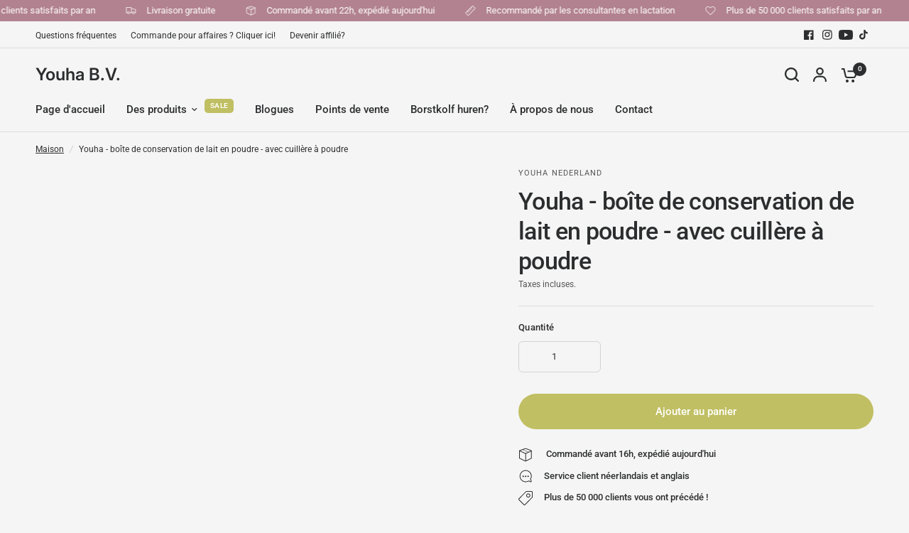

--- FILE ---
content_type: text/html; charset=utf-8
request_url: https://youha.nl/fr/products/youha-boite-de-conservation-de-lait-en-poudre-comprenant-une-cuillere-a-poudre
body_size: 42566
content:
<!doctype html><html class="no-js" lang="fr" dir="ltr">
<meta name="google-site-verification" content="2_9L7n99J2Id4z8g1KGVi_jygc90qJPkNdg-FuQ3Dfw" />
	<meta charset="utf-8">
	<meta http-equiv="X-UA-Compatible" content="IE=edge,chrome=1">
	<meta name="viewport" content="width=device-width, initial-scale=1, maximum-scale=5, viewport-fit=cover">
	<meta name="theme-color" content="#f5f5f5">
	

<!-- Canonical Link -->

  <link rel="canonical" href="https://youha.nl/products/youha-boite-de-conservation-de-lait-en-poudre-comprenant-une-cuillere-a-poudre">


<!-- Prev Link (alleen tonen als we niet op de eerste pagina zijn) -->


<!-- Next Link (alleen tonen als er meer pagina's zijn) -->



	<link rel="preconnect" href="https://cdn.shopify.com" crossorigin>

	<link rel="icon" type="image/png" href="//youha.nl/cdn/shop/files/Youha_logo_favicon.png?crop=center&height=32&v=1745490327&width=32">

<title>
  
    Youha - boîte de conservation de lait en poudre - avec cuillère à poud
     &ndash; Youha B.V.
  
</title>

	
	<meta name="description" content="Découvrez la commodité ultime et le design moderne de notre boîte de conservation de lait en poudre Youha ! Spécialement conçu pour les parents occupés qui s&#39;efforcent de donner à leur tout-petit une heure d&#39;alimentation sans effort. Quelques caractéristiques de notre boîte de rangement Youha : Rangement Intelligent : ">
	
<link rel="preconnect" href="https://fonts.shopifycdn.com" crossorigin><link rel="preload" href="//cdn.shopify.com/s/files/1/0739/9607/5031/t/1/assets/prefetch_critical_resources.js" as="script">

<meta property="og:site_name" content="Youha B.V.">
<meta property="og:url" content="https://youha.nl/fr/products/youha-boite-de-conservation-de-lait-en-poudre-comprenant-une-cuillere-a-poudre">
<meta property="og:title" content="Youha - boîte de conservation de lait en poudre - avec cuillère à poud">
<meta property="og:type" content="product">
<meta property="og:description" content="Découvrez la commodité ultime et le design moderne de notre boîte de conservation de lait en poudre Youha ! Spécialement conçu pour les parents occupés qui s&#39;efforcent de donner à leur tout-petit une heure d&#39;alimentation sans effort. Quelques caractéristiques de notre boîte de rangement Youha : Rangement Intelligent : "><meta property="og:image" content="http://youha.nl/cdn/shop/files/Youha_Poedermelk_Bewaardoos_-_Stijlvolle_Duurzame_Opslag_voor_Poedermelk_met_Schepje_220g.png?v=1744119799">
  <meta property="og:image:secure_url" content="https://youha.nl/cdn/shop/files/Youha_Poedermelk_Bewaardoos_-_Stijlvolle_Duurzame_Opslag_voor_Poedermelk_met_Schepje_220g.png?v=1744119799">
  <meta property="og:image:width" content="1500">
  <meta property="og:image:height" content="1500"><meta property="og:price:amount" content="9,95">
  <meta property="og:price:currency" content="EUR"><meta name="twitter:card" content="summary_large_image">
<meta name="twitter:title" content="Youha - boîte de conservation de lait en poudre - avec cuillère à poud">
<meta name="twitter:description" content="Découvrez la commodité ultime et le design moderne de notre boîte de conservation de lait en poudre Youha ! Spécialement conçu pour les parents occupés qui s&#39;efforcent de donner à leur tout-petit une heure d&#39;alimentation sans effort. Quelques caractéristiques de notre boîte de rangement Youha : Rangement Intelligent : "><script src="//cdn.shopify.com/s/files/1/0739/9607/5031/t/1/assets/prefetch_critical_resources.js" type="text/javascript"></script><script src="//cdn.shopify.com/s/files/1/0739/9607/5031/t/1/assets/preload.js" type="text/javascript"></script>

    <script defer id="Cookiebot" src="https://consent.cookiebot.com/uc.js" data-cbid="f2c8f9ab-7def-4e2d-b6b5-764647965813" data-blockingmode="auto" type="text/javascript"></script>
	<link rel="preload" as="style" href="//youha.nl/cdn/shop/t/44/assets/app.css?v=123432166251034508721742570650">
<link rel="preload" as="style" href="//youha.nl/cdn/shop/t/44/assets/product-grid.css?v=182556147575089601361742570650">
<link rel="preload" as="style" href="//youha.nl/cdn/shop/t/44/assets/product.css?v=50599805687293665471742570650">
<link rel="preload" as="image" href="//youha.nl/cdn/shop/files/Youha_Poedermelk_Bewaardoos_Lichtbruin_-_Compact_en_Duurzaam_220g.png?v=1744119799&width=345" imagesrcset="//youha.nl/cdn/shop/files/Youha_Poedermelk_Bewaardoos_Lichtbruin_-_Compact_en_Duurzaam_220g.png?v=1744119799&width=345 345w,//youha.nl/cdn/shop/files/Youha_Poedermelk_Bewaardoos_Lichtbruin_-_Compact_en_Duurzaam_220g.png?v=1744119799&width=610 610w,//youha.nl/cdn/shop/files/Youha_Poedermelk_Bewaardoos_Lichtbruin_-_Compact_en_Duurzaam_220g.png?v=1744119799&width=1220 1220w" imagesizes="auto">




<link rel="preload" as="script" href="//youha.nl/cdn/shop/t/44/assets/header.js?v=6094887744313169711742570650">
<link rel="preload" as="script" href="//youha.nl/cdn/shop/t/44/assets/vendor.min.js?v=3813312436454354751742570650">
<link rel="preload" as="script" href="//youha.nl/cdn/shop/t/44/assets/app.js?v=91368911961534120321742570650">

<script>
window.lazySizesConfig = window.lazySizesConfig || {};
window.lazySizesConfig.expand = 250;
window.lazySizesConfig.loadMode = 1;
window.lazySizesConfig.loadHidden = false;
</script>

	<link href="//youha.nl/cdn/shop/t/44/assets/app.css?v=123432166251034508721742570650" rel="stylesheet" type="text/css" media="all" />
	<link href="//youha.nl/cdn/shop/t/44/assets/product-grid.css?v=182556147575089601361742570650" rel="stylesheet" type="text/css" media="all" />

	<style data-shopify>
	@font-face {
  font-family: Roboto;
  font-weight: 400;
  font-style: normal;
  font-display: swap;
  src: url("//youha.nl/cdn/fonts/roboto/roboto_n4.2019d890f07b1852f56ce63ba45b2db45d852cba.woff2") format("woff2"),
       url("//youha.nl/cdn/fonts/roboto/roboto_n4.238690e0007583582327135619c5f7971652fa9d.woff") format("woff");
}

@font-face {
  font-family: Roboto;
  font-weight: 500;
  font-style: normal;
  font-display: swap;
  src: url("//youha.nl/cdn/fonts/roboto/roboto_n5.250d51708d76acbac296b0e21ede8f81de4e37aa.woff2") format("woff2"),
       url("//youha.nl/cdn/fonts/roboto/roboto_n5.535e8c56f4cbbdea416167af50ab0ff1360a3949.woff") format("woff");
}

@font-face {
  font-family: Roboto;
  font-weight: 600;
  font-style: normal;
  font-display: swap;
  src: url("//youha.nl/cdn/fonts/roboto/roboto_n6.3d305d5382545b48404c304160aadee38c90ef9d.woff2") format("woff2"),
       url("//youha.nl/cdn/fonts/roboto/roboto_n6.bb37be020157f87e181e5489d5e9137ad60c47a2.woff") format("woff");
}

@font-face {
  font-family: Roboto;
  font-weight: 400;
  font-style: italic;
  font-display: swap;
  src: url("//youha.nl/cdn/fonts/roboto/roboto_i4.57ce898ccda22ee84f49e6b57ae302250655e2d4.woff2") format("woff2"),
       url("//youha.nl/cdn/fonts/roboto/roboto_i4.b21f3bd061cbcb83b824ae8c7671a82587b264bf.woff") format("woff");
}

@font-face {
  font-family: Roboto;
  font-weight: 600;
  font-style: italic;
  font-display: swap;
  src: url("//youha.nl/cdn/fonts/roboto/roboto_i6.ebd6b6733fb2b030d60cbf61316511a7ffd82fb3.woff2") format("woff2"),
       url("//youha.nl/cdn/fonts/roboto/roboto_i6.1363905a6d5249605bc5e0f859663ffe95ac3bed.woff") format("woff");
}


		@font-face {
  font-family: Inter;
  font-weight: 600;
  font-style: normal;
  font-display: swap;
  src: url("//youha.nl/cdn/fonts/inter/inter_n6.771af0474a71b3797eb38f3487d6fb79d43b6877.woff2") format("woff2"),
       url("//youha.nl/cdn/fonts/inter/inter_n6.88c903d8f9e157d48b73b7777d0642925bcecde7.woff") format("woff");
}

@font-face {
  font-family: Inter;
  font-weight: 400;
  font-style: normal;
  font-display: swap;
  src: url("//youha.nl/cdn/fonts/inter/inter_n4.b2a3f24c19b4de56e8871f609e73ca7f6d2e2bb9.woff2") format("woff2"),
       url("//youha.nl/cdn/fonts/inter/inter_n4.af8052d517e0c9ffac7b814872cecc27ae1fa132.woff") format("woff");
}

h1,h2,h3,h4,h5,h6,
	.h1,.h2,.h3,.h4,.h5,.h6,
	.logolink.text-logo,
	.heading-font,
	.h1-xlarge,
	.h1-large,
	blockquote p,
	blockquote span,
	.customer-addresses .my-address .address-index {
		font-style: normal;
		font-weight: 600;
		font-family: Inter, sans-serif;
	}
	body,
	.body-font,
	.thb-product-detail .product-title {
		font-style: normal;
		font-weight: 400;
		font-family: Roboto, sans-serif;
	}
	:root {
		--mobile-swipe-width: calc(90vw - 15px);
		--grid-width: 1280px;
		--grid-width-row: 1380px;
		--font-body-scale: 1.0;
		--font-body-line-height-scale: 1.0;
		--font-body-letter-spacing: 0.0em;
		--font-announcement-scale: 1.0;
		--font-body-medium-weight: 500;
    --font-body-bold-weight: 600;
		--font-heading-scale: 1.0;
		--font-heading-line-height-scale: 1.0;
		--font-heading-letter-spacing: -0.02em;
		--font-navigation-scale: 1.0;
		--font-product-price-scale: 1.0;
		--font-product-title-scale: 1.0;
		--font-product-title-line-height-scale: 1.0;
		--button-letter-spacing: 0.0em;

		--block-border-radius: 16px;
		--button-border-radius: 25px;
		--input-border-radius: 6px;

		--bg-body: #f5f5f5;
		--bg-body-rgb: 245,245,245;
		--bg-body-darken: #ededed;
		--payment-terms-background-color: #f5f5f5;
		
		--color-body: #2c2d2e;
		--color-body-rgb: 44,45,46;
		--color-heading: #1a1c1d;
		--color-heading-rgb: 26,28,29;

		--color-accent: #c0bf63;
		--color-accent-hover: #b6b54a;
		--color-accent-rgb: 192,191,99;
		--color-border: #DADCE0;
		--color-form-border: #D3D3D3;
		--color-overlay-rgb: 159,163,167;

		--shopify-accelerated-checkout-button-block-size: 50px;
		--shopify-accelerated-checkout-inline-alignment: center;
		--shopify-accelerated-checkout-skeleton-animation-duration: 0.25s;
		--shopify-accelerated-checkout-button-border-radius: 25px;

		--color-drawer-bg: #ffffff;
		--color-drawer-bg-rgb: 255,255,255;

		--color-announcement-bar-text: #ffffff;
		--color-announcement-bar-bg: #b28291;

		--color-secondary-menu-text: #2c2d2e;
		--color-secondary-menu-bg: #F5F5F5;

		--color-header-bg: #F5F5F5;
		--color-header-bg-rgb: 245,245,245;
		--color-header-text: #2c2d2e;
		--color-header-text-rgb: 44,45,46;
		--color-header-links: #2c2d2e;
		--color-header-links-rgb: 44,45,46;
		--color-header-links-hover: #c0bf63;
		--color-header-links-hover-rgb: 192,191,99;
		--color-header-icons: #2c2d2e;
		--color-header-border: #E2E2E2;

		--solid-button-background: #8d455c;
		--solid-button-background-hover: #75394c;
		--solid-button-label: #ffffff;
		--white-button-label: #2c2d2e;

		--color-price: #2c2d2e;
		--color-price-rgb: 44,45,46;
		--color-price-discounted: #C62A32;

		--color-star: #FFAA47;

		--color-inventory-instock: #279A4B;
		--color-inventory-lowstock: #e97f32;--block-shadows: 0px 4px 6px rgba(0, 0, 0, 0.08);--section-spacing-mobile: 50px;
		--section-spacing-desktop: 80px;--color-product-card-bg: rgba(0,0,0,0);--color-article-card-bg: #ffffff;--color-badge-text: #ffffff;
		--color-badge-sold-out: #6d6b6b;
		--color-badge-sale: #c62a32;
		--color-badge-preorder: #666666;
		--badge-corner-radius: 14px;


		--color-footer-heading: #FFFFFF;
		--color-footer-heading-rgb: 255,255,255;
		--color-footer-text: #DADCE0;
		--color-footer-text-rgb: 218,220,224;
		--color-footer-link: #aaaeb6;
		--color-footer-link-hover: #FFFFFF;
		--color-footer-border: #868d94;
		--color-footer-border-rgb: 134,141,148;
		--color-footer-bg: #2c2d2e;
	}.badge[data-badge="nieuw"]{
				background: #000000;
			}
		
.badge[data-badge="14-korting"]{
				background: #111111;
			}
		


</style>


	<script>
		window.theme = window.theme || {};
		theme = {
			settings: {
				money_with_currency_format:"€{{amount_with_comma_separator}}",
				cart_drawer:true},
			routes: {
				root_url: '/fr',
				cart_url: '/fr/cart',
				cart_add_url: '/fr/cart/add',
				search_url: '/fr/search',
				cart_change_url: '/fr/cart/change',
				cart_update_url: '/fr/cart/update',
				predictive_search_url: '/fr/search/suggest',
			},
			variantStrings: {
        addToCart: `Ajouter au panier`,
        soldOut: `Épuisé`,
        unavailable: `Non disponible`,
        preOrder: `Pre-commander`,
      },
			strings: {
				requiresTerms: `Vous devez accepter les conditions générales de vente pour valider`,
				shippingEstimatorNoResults: `Désolé, nous ne livrons pas à votre destination.`,
				shippingEstimatorOneResult: `Il y a un frais d&#39;envoi pour votre adresse:`,
				shippingEstimatorMultipleResults: `Il y a plusieurs frais d&#39;envoi pour votre adresse:`,
				shippingEstimatorError: `Une ou plusieurs erreurs se sont produites lors de la récupération des frais d&#39;envoi:`
			}
		};
	</script>
	<script>window.performance && window.performance.mark && window.performance.mark('shopify.content_for_header.start');</script><meta name="google-site-verification" content="s34lpoVijC9PyBZeSkfKs0Fbp9XYKIxog9Is2ufwDoA">
<meta id="shopify-digital-wallet" name="shopify-digital-wallet" content="/76063899982/digital_wallets/dialog">
<meta name="shopify-checkout-api-token" content="f7a6ff15a03bd523d5b51cce092207ed">
<meta id="in-context-paypal-metadata" data-shop-id="76063899982" data-venmo-supported="false" data-environment="production" data-locale="fr_FR" data-paypal-v4="true" data-currency="EUR">
<link rel="alternate" hreflang="x-default" href="https://youha.nl/products/youha-poedermelk-bewaardoos-inclusief-poederschepje">
<link rel="alternate" hreflang="nl" href="https://youha.nl/products/youha-poedermelk-bewaardoos-inclusief-poederschepje">
<link rel="alternate" hreflang="en" href="https://youha.nl/en/products/youha-powdered-milk-storage-box">
<link rel="alternate" hreflang="fr" href="https://youha.nl/fr/products/youha-boite-de-conservation-de-lait-en-poudre-comprenant-une-cuillere-a-poudre">
<link rel="alternate" hreflang="de-AT" href="https://youha.de/products/youha-aufbewahrungsbox">
<link rel="alternate" hreflang="en-AT" href="https://youha.de/en/products/youha-powdered-milk-storage-box">
<link rel="alternate" hreflang="de-DE" href="https://youha.de/products/youha-aufbewahrungsbox">
<link rel="alternate" hreflang="en-DE" href="https://youha.de/en/products/youha-powdered-milk-storage-box">
<link rel="alternate" type="application/json+oembed" href="https://youha.nl/fr/products/youha-boite-de-conservation-de-lait-en-poudre-comprenant-une-cuillere-a-poudre.oembed">
<script async="async" src="/checkouts/internal/preloads.js?locale=fr-NL"></script>
<script id="shopify-features" type="application/json">{"accessToken":"f7a6ff15a03bd523d5b51cce092207ed","betas":["rich-media-storefront-analytics"],"domain":"youha.nl","predictiveSearch":true,"shopId":76063899982,"locale":"fr"}</script>
<script>var Shopify = Shopify || {};
Shopify.shop = "0593bd.myshopify.com";
Shopify.locale = "fr";
Shopify.currency = {"active":"EUR","rate":"1.0"};
Shopify.country = "NL";
Shopify.theme = {"name":"Updated Copy of  final  || OPT","id":179019153742,"schema_name":"Vision","schema_version":"8.2.0","theme_store_id":2053,"role":"main"};
Shopify.theme.handle = "null";
Shopify.theme.style = {"id":null,"handle":null};
Shopify.cdnHost = "youha.nl/cdn";
Shopify.routes = Shopify.routes || {};
Shopify.routes.root = "/fr/";</script>
<script type="module">!function(o){(o.Shopify=o.Shopify||{}).modules=!0}(window);</script>
<script>!function(o){function n(){var o=[];function n(){o.push(Array.prototype.slice.apply(arguments))}return n.q=o,n}var t=o.Shopify=o.Shopify||{};t.loadFeatures=n(),t.autoloadFeatures=n()}(window);</script>
<script id="shop-js-analytics" type="application/json">{"pageType":"product"}</script>
<script defer="defer" async type="module" src="//youha.nl/cdn/shopifycloud/shop-js/modules/v2/client.init-shop-cart-sync_BcDpqI9l.fr.esm.js"></script>
<script defer="defer" async type="module" src="//youha.nl/cdn/shopifycloud/shop-js/modules/v2/chunk.common_a1Rf5Dlz.esm.js"></script>
<script defer="defer" async type="module" src="//youha.nl/cdn/shopifycloud/shop-js/modules/v2/chunk.modal_Djra7sW9.esm.js"></script>
<script type="module">
  await import("//youha.nl/cdn/shopifycloud/shop-js/modules/v2/client.init-shop-cart-sync_BcDpqI9l.fr.esm.js");
await import("//youha.nl/cdn/shopifycloud/shop-js/modules/v2/chunk.common_a1Rf5Dlz.esm.js");
await import("//youha.nl/cdn/shopifycloud/shop-js/modules/v2/chunk.modal_Djra7sW9.esm.js");

  window.Shopify.SignInWithShop?.initShopCartSync?.({"fedCMEnabled":true,"windoidEnabled":true});

</script>
<script>(function() {
  var isLoaded = false;
  function asyncLoad() {
    if (isLoaded) return;
    isLoaded = true;
    var urls = ["\/\/www.powr.io\/powr.js?powr-token=0593bd.myshopify.com\u0026external-type=shopify\u0026shop=0593bd.myshopify.com","\/\/cdn.shopify.com\/proxy\/e7f24aa7910f4d192ad42f49a79b64222bd5a19c18f9b07e48b37ab84395d3e0\/api.goaffpro.com\/loader.js?shop=0593bd.myshopify.com\u0026sp-cache-control=cHVibGljLCBtYXgtYWdlPTkwMA"];
    for (var i = 0; i < urls.length; i++) {
      var s = document.createElement('script');
      s.type = 'text/javascript';
      s.async = true;
      s.src = urls[i];
      var x = document.getElementsByTagName('script')[0];
      x.parentNode.insertBefore(s, x);
    }
  };
  if(window.attachEvent) {
    window.attachEvent('onload', asyncLoad);
  } else {
    window.addEventListener('load', asyncLoad, false);
  }
})();</script>
<script id="__st">var __st={"a":76063899982,"offset":3600,"reqid":"d1cc74c8-de92-4d77-b08e-22d9af9c9aa2-1769138329","pageurl":"youha.nl\/fr\/products\/youha-boite-de-conservation-de-lait-en-poudre-comprenant-une-cuillere-a-poudre","u":"baa6fd8c179a","p":"product","rtyp":"product","rid":8687594963278};</script>
<script>window.ShopifyPaypalV4VisibilityTracking = true;</script>
<script id="captcha-bootstrap">!function(){'use strict';const t='contact',e='account',n='new_comment',o=[[t,t],['blogs',n],['comments',n],[t,'customer']],c=[[e,'customer_login'],[e,'guest_login'],[e,'recover_customer_password'],[e,'create_customer']],r=t=>t.map((([t,e])=>`form[action*='/${t}']:not([data-nocaptcha='true']) input[name='form_type'][value='${e}']`)).join(','),a=t=>()=>t?[...document.querySelectorAll(t)].map((t=>t.form)):[];function s(){const t=[...o],e=r(t);return a(e)}const i='password',u='form_key',d=['recaptcha-v3-token','g-recaptcha-response','h-captcha-response',i],f=()=>{try{return window.sessionStorage}catch{return}},m='__shopify_v',_=t=>t.elements[u];function p(t,e,n=!1){try{const o=window.sessionStorage,c=JSON.parse(o.getItem(e)),{data:r}=function(t){const{data:e,action:n}=t;return t[m]||n?{data:e,action:n}:{data:t,action:n}}(c);for(const[e,n]of Object.entries(r))t.elements[e]&&(t.elements[e].value=n);n&&o.removeItem(e)}catch(o){console.error('form repopulation failed',{error:o})}}const l='form_type',E='cptcha';function T(t){t.dataset[E]=!0}const w=window,h=w.document,L='Shopify',v='ce_forms',y='captcha';let A=!1;((t,e)=>{const n=(g='f06e6c50-85a8-45c8-87d0-21a2b65856fe',I='https://cdn.shopify.com/shopifycloud/storefront-forms-hcaptcha/ce_storefront_forms_captcha_hcaptcha.v1.5.2.iife.js',D={infoText:'Protégé par hCaptcha',privacyText:'Confidentialité',termsText:'Conditions'},(t,e,n)=>{const o=w[L][v],c=o.bindForm;if(c)return c(t,g,e,D).then(n);var r;o.q.push([[t,g,e,D],n]),r=I,A||(h.body.append(Object.assign(h.createElement('script'),{id:'captcha-provider',async:!0,src:r})),A=!0)});var g,I,D;w[L]=w[L]||{},w[L][v]=w[L][v]||{},w[L][v].q=[],w[L][y]=w[L][y]||{},w[L][y].protect=function(t,e){n(t,void 0,e),T(t)},Object.freeze(w[L][y]),function(t,e,n,w,h,L){const[v,y,A,g]=function(t,e,n){const i=e?o:[],u=t?c:[],d=[...i,...u],f=r(d),m=r(i),_=r(d.filter((([t,e])=>n.includes(e))));return[a(f),a(m),a(_),s()]}(w,h,L),I=t=>{const e=t.target;return e instanceof HTMLFormElement?e:e&&e.form},D=t=>v().includes(t);t.addEventListener('submit',(t=>{const e=I(t);if(!e)return;const n=D(e)&&!e.dataset.hcaptchaBound&&!e.dataset.recaptchaBound,o=_(e),c=g().includes(e)&&(!o||!o.value);(n||c)&&t.preventDefault(),c&&!n&&(function(t){try{if(!f())return;!function(t){const e=f();if(!e)return;const n=_(t);if(!n)return;const o=n.value;o&&e.removeItem(o)}(t);const e=Array.from(Array(32),(()=>Math.random().toString(36)[2])).join('');!function(t,e){_(t)||t.append(Object.assign(document.createElement('input'),{type:'hidden',name:u})),t.elements[u].value=e}(t,e),function(t,e){const n=f();if(!n)return;const o=[...t.querySelectorAll(`input[type='${i}']`)].map((({name:t})=>t)),c=[...d,...o],r={};for(const[a,s]of new FormData(t).entries())c.includes(a)||(r[a]=s);n.setItem(e,JSON.stringify({[m]:1,action:t.action,data:r}))}(t,e)}catch(e){console.error('failed to persist form',e)}}(e),e.submit())}));const S=(t,e)=>{t&&!t.dataset[E]&&(n(t,e.some((e=>e===t))),T(t))};for(const o of['focusin','change'])t.addEventListener(o,(t=>{const e=I(t);D(e)&&S(e,y())}));const B=e.get('form_key'),M=e.get(l),P=B&&M;t.addEventListener('DOMContentLoaded',(()=>{const t=y();if(P)for(const e of t)e.elements[l].value===M&&p(e,B);[...new Set([...A(),...v().filter((t=>'true'===t.dataset.shopifyCaptcha))])].forEach((e=>S(e,t)))}))}(h,new URLSearchParams(w.location.search),n,t,e,['guest_login'])})(!0,!0)}();</script>
<script integrity="sha256-4kQ18oKyAcykRKYeNunJcIwy7WH5gtpwJnB7kiuLZ1E=" data-source-attribution="shopify.loadfeatures" defer="defer" src="//youha.nl/cdn/shopifycloud/storefront/assets/storefront/load_feature-a0a9edcb.js" crossorigin="anonymous"></script>
<script data-source-attribution="shopify.dynamic_checkout.dynamic.init">var Shopify=Shopify||{};Shopify.PaymentButton=Shopify.PaymentButton||{isStorefrontPortableWallets:!0,init:function(){window.Shopify.PaymentButton.init=function(){};var t=document.createElement("script");t.src="https://youha.nl/cdn/shopifycloud/portable-wallets/latest/portable-wallets.fr.js",t.type="module",document.head.appendChild(t)}};
</script>
<script data-source-attribution="shopify.dynamic_checkout.buyer_consent">
  function portableWalletsHideBuyerConsent(e){var t=document.getElementById("shopify-buyer-consent"),n=document.getElementById("shopify-subscription-policy-button");t&&n&&(t.classList.add("hidden"),t.setAttribute("aria-hidden","true"),n.removeEventListener("click",e))}function portableWalletsShowBuyerConsent(e){var t=document.getElementById("shopify-buyer-consent"),n=document.getElementById("shopify-subscription-policy-button");t&&n&&(t.classList.remove("hidden"),t.removeAttribute("aria-hidden"),n.addEventListener("click",e))}window.Shopify?.PaymentButton&&(window.Shopify.PaymentButton.hideBuyerConsent=portableWalletsHideBuyerConsent,window.Shopify.PaymentButton.showBuyerConsent=portableWalletsShowBuyerConsent);
</script>
<script data-source-attribution="shopify.dynamic_checkout.cart.bootstrap">document.addEventListener("DOMContentLoaded",(function(){function t(){return document.querySelector("shopify-accelerated-checkout-cart, shopify-accelerated-checkout")}if(t())Shopify.PaymentButton.init();else{new MutationObserver((function(e,n){t()&&(Shopify.PaymentButton.init(),n.disconnect())})).observe(document.body,{childList:!0,subtree:!0})}}));
</script>
<link id="shopify-accelerated-checkout-styles" rel="stylesheet" media="screen" href="https://youha.nl/cdn/shopifycloud/portable-wallets/latest/accelerated-checkout-backwards-compat.css" crossorigin="anonymous">
<style id="shopify-accelerated-checkout-cart">
        #shopify-buyer-consent {
  margin-top: 1em;
  display: inline-block;
  width: 100%;
}

#shopify-buyer-consent.hidden {
  display: none;
}

#shopify-subscription-policy-button {
  background: none;
  border: none;
  padding: 0;
  text-decoration: underline;
  font-size: inherit;
  cursor: pointer;
}

#shopify-subscription-policy-button::before {
  box-shadow: none;
}

      </style>

<script>window.performance && window.performance.mark && window.performance.mark('shopify.content_for_header.end');</script> <!-- Header hook for plugins -->
    <script>
function feedback() {
  const p = window.Shopify.customerPrivacy;
  console.log(`Tracking ${p.userCanBeTracked() ? "en" : "dis"}abled`);
}
window.Shopify.loadFeatures(
  [
    {
      name: "consent-tracking-api",
      version: "0.1",
    },
  ],
  function (error) {
    if (error) throw error;
    if ("Cookiebot" in window)
      window.Shopify.customerPrivacy.setTrackingConsent({
        "analytics": false,
        "marketing": false,
        "preferences": false,
        "sale_of_data": false,
      }, () => console.log("Awaiting consent")
    );
  }
);

  //listener
window.addEventListener("CookiebotOnConsentReady", function () {
  const C = Cookiebot.consent,
      existConsentShopify = setInterval(function () {
        if (window.Shopify.customerPrivacy) {
          clearInterval(existConsentShopify);
          window.Shopify.customerPrivacy.setTrackingConsent({
            "analytics": C["statistics"],
            "marketing": C["marketing"],
            "preferences": C["preferences"],
            "sale_of_data": C["marketing"],
          }, () => console.log("Consent captured"))
        }
      }, 100);
});
</script>
	<script>document.documentElement.className = document.documentElement.className.replace('no-js', 'js');</script>
	
<!-- BEGIN app block: shopify://apps/webwinkelkeur/blocks/sidebar/c3ac2bcb-63f1-40d3-9622-f307cd559ad3 -->
    <script>
        (function (n, r) {
            var e = document.createElement("script");
            e.async = !0, e.src = n + "/sidebar.js?id=" + r + "&c=" + c(10, r);
            var t = document.getElementsByTagName("script")[0];
            t.parentNode.insertBefore(e, t);

            function c(s, i) {
                var o = Date.now(), a = s * 6e4, _ = (Math.sin(i) || 0) * a;
                return Math.floor((o + _) / a)
            }
        })("https://dashboard.webwinkelkeur.nl", 1221651);
    </script>


<!-- END app block --><!-- BEGIN app block: shopify://apps/smart-seo/blocks/smartseo/7b0a6064-ca2e-4392-9a1d-8c43c942357b --><meta name="smart-seo-integrated" content="true" /><!-- metatagsSavedToSEOFields: true --><!-- END app block --><!-- BEGIN app block: shopify://apps/ez-product-translate/blocks/image_translate/0e4430d9-59c0-49b6-ac0e-b1e4a59eceeb --><script>
  // Charger les données de traduction et les stocker dans window.TRANSLATIONS_DATA

  const shopName = window.Shopify?.shop;

  // 2) Construire l'URL du fichier de traductions JSON
  const translationsUrl = 'https://translate.freshify.click/storage/json_files/' + shopName + '_translations.json?v=' + Date.now();
  window.SHOP_NAME = shopName;
  fetch(translationsUrl)
    .then(response => response.json())
    .then(data => {
      window.TRANSLATIONS_DATA = data;
      // Déclencher un événement personnalisé pour signaler que les données sont prêtes
      window.dispatchEvent(new CustomEvent('translationsLoaded', { detail: data }));
    })
    .catch(error => {
      console.error('Erreur lors du chargement des traductions:', error);
      window.TRANSLATIONS_DATA = {};
    });
</script>


  
    <script src="https://cdn.shopify.com/extensions/019be0ba-8955-76e7-b80d-5482d1ef230b/ez-product-image-translate-256/assets/algo_translation_3.js?v=youha.nl" defer></script>



<!-- END app block --><!-- BEGIN app block: shopify://apps/seo-on-blog/blocks/avada-seoon-setting/a45c3e67-be9f-4255-a194-b255a24f37c9 --><!-- BEGIN app snippet: avada-seoon-robot --><!-- Avada SEOOn Robot -->





<!-- END app snippet -->
<!-- BEGIN app snippet: avada-seoon-social --><!-- Avada SEOOn Social -->



<!-- END app snippet -->
<!-- BEGIN app snippet: avada-seoon-gsd --><!-- END app snippet -->
<!-- BEGIN app snippet: avada-seoon-custom-css --> <!-- END app snippet -->
<!-- BEGIN app snippet: avada-seoon-faqs-gsd -->

<!-- END app snippet -->
<!-- BEGIN app snippet: avada-seoon-page-tag --><!-- Avada SEOOn Page Tag -->
<!-- BEGIN app snippet: avada-seoon-robot --><!-- Avada SEOOn Robot -->





<!-- END app snippet -->

<link href="//cdn.shopify.com/extensions/019b2f73-0fda-7492-9f0c-984659b366db/seoon-blog-107/assets/page-tag.css" rel="stylesheet" type="text/css" media="all" />
<!-- END Avada SEOOn Page Tag -->
<!-- END app snippet -->
<!-- BEGIN app snippet: avada-seoon-recipe-gsd -->

<!-- END app snippet -->
<!-- BEGIN app snippet: avada-seoon-protect-content --><!-- Avada SEOOn Protect Content --><!--End Avada SEOOn Protect Content -->
<!-- END app snippet -->

<!-- END app block --><link href="https://cdn.shopify.com/extensions/019b2f73-0fda-7492-9f0c-984659b366db/seoon-blog-107/assets/style-dynamic-product.css" rel="stylesheet" type="text/css" media="all">
<link href="https://monorail-edge.shopifysvc.com" rel="dns-prefetch">
<script>(function(){if ("sendBeacon" in navigator && "performance" in window) {try {var session_token_from_headers = performance.getEntriesByType('navigation')[0].serverTiming.find(x => x.name == '_s').description;} catch {var session_token_from_headers = undefined;}var session_cookie_matches = document.cookie.match(/_shopify_s=([^;]*)/);var session_token_from_cookie = session_cookie_matches && session_cookie_matches.length === 2 ? session_cookie_matches[1] : "";var session_token = session_token_from_headers || session_token_from_cookie || "";function handle_abandonment_event(e) {var entries = performance.getEntries().filter(function(entry) {return /monorail-edge.shopifysvc.com/.test(entry.name);});if (!window.abandonment_tracked && entries.length === 0) {window.abandonment_tracked = true;var currentMs = Date.now();var navigation_start = performance.timing.navigationStart;var payload = {shop_id: 76063899982,url: window.location.href,navigation_start,duration: currentMs - navigation_start,session_token,page_type: "product"};window.navigator.sendBeacon("https://monorail-edge.shopifysvc.com/v1/produce", JSON.stringify({schema_id: "online_store_buyer_site_abandonment/1.1",payload: payload,metadata: {event_created_at_ms: currentMs,event_sent_at_ms: currentMs}}));}}window.addEventListener('pagehide', handle_abandonment_event);}}());</script>
<script id="web-pixels-manager-setup">(function e(e,d,r,n,o){if(void 0===o&&(o={}),!Boolean(null===(a=null===(i=window.Shopify)||void 0===i?void 0:i.analytics)||void 0===a?void 0:a.replayQueue)){var i,a;window.Shopify=window.Shopify||{};var t=window.Shopify;t.analytics=t.analytics||{};var s=t.analytics;s.replayQueue=[],s.publish=function(e,d,r){return s.replayQueue.push([e,d,r]),!0};try{self.performance.mark("wpm:start")}catch(e){}var l=function(){var e={modern:/Edge?\/(1{2}[4-9]|1[2-9]\d|[2-9]\d{2}|\d{4,})\.\d+(\.\d+|)|Firefox\/(1{2}[4-9]|1[2-9]\d|[2-9]\d{2}|\d{4,})\.\d+(\.\d+|)|Chrom(ium|e)\/(9{2}|\d{3,})\.\d+(\.\d+|)|(Maci|X1{2}).+ Version\/(15\.\d+|(1[6-9]|[2-9]\d|\d{3,})\.\d+)([,.]\d+|)( \(\w+\)|)( Mobile\/\w+|) Safari\/|Chrome.+OPR\/(9{2}|\d{3,})\.\d+\.\d+|(CPU[ +]OS|iPhone[ +]OS|CPU[ +]iPhone|CPU IPhone OS|CPU iPad OS)[ +]+(15[._]\d+|(1[6-9]|[2-9]\d|\d{3,})[._]\d+)([._]\d+|)|Android:?[ /-](13[3-9]|1[4-9]\d|[2-9]\d{2}|\d{4,})(\.\d+|)(\.\d+|)|Android.+Firefox\/(13[5-9]|1[4-9]\d|[2-9]\d{2}|\d{4,})\.\d+(\.\d+|)|Android.+Chrom(ium|e)\/(13[3-9]|1[4-9]\d|[2-9]\d{2}|\d{4,})\.\d+(\.\d+|)|SamsungBrowser\/([2-9]\d|\d{3,})\.\d+/,legacy:/Edge?\/(1[6-9]|[2-9]\d|\d{3,})\.\d+(\.\d+|)|Firefox\/(5[4-9]|[6-9]\d|\d{3,})\.\d+(\.\d+|)|Chrom(ium|e)\/(5[1-9]|[6-9]\d|\d{3,})\.\d+(\.\d+|)([\d.]+$|.*Safari\/(?![\d.]+ Edge\/[\d.]+$))|(Maci|X1{2}).+ Version\/(10\.\d+|(1[1-9]|[2-9]\d|\d{3,})\.\d+)([,.]\d+|)( \(\w+\)|)( Mobile\/\w+|) Safari\/|Chrome.+OPR\/(3[89]|[4-9]\d|\d{3,})\.\d+\.\d+|(CPU[ +]OS|iPhone[ +]OS|CPU[ +]iPhone|CPU IPhone OS|CPU iPad OS)[ +]+(10[._]\d+|(1[1-9]|[2-9]\d|\d{3,})[._]\d+)([._]\d+|)|Android:?[ /-](13[3-9]|1[4-9]\d|[2-9]\d{2}|\d{4,})(\.\d+|)(\.\d+|)|Mobile Safari.+OPR\/([89]\d|\d{3,})\.\d+\.\d+|Android.+Firefox\/(13[5-9]|1[4-9]\d|[2-9]\d{2}|\d{4,})\.\d+(\.\d+|)|Android.+Chrom(ium|e)\/(13[3-9]|1[4-9]\d|[2-9]\d{2}|\d{4,})\.\d+(\.\d+|)|Android.+(UC? ?Browser|UCWEB|U3)[ /]?(15\.([5-9]|\d{2,})|(1[6-9]|[2-9]\d|\d{3,})\.\d+)\.\d+|SamsungBrowser\/(5\.\d+|([6-9]|\d{2,})\.\d+)|Android.+MQ{2}Browser\/(14(\.(9|\d{2,})|)|(1[5-9]|[2-9]\d|\d{3,})(\.\d+|))(\.\d+|)|K[Aa][Ii]OS\/(3\.\d+|([4-9]|\d{2,})\.\d+)(\.\d+|)/},d=e.modern,r=e.legacy,n=navigator.userAgent;return n.match(d)?"modern":n.match(r)?"legacy":"unknown"}(),u="modern"===l?"modern":"legacy",c=(null!=n?n:{modern:"",legacy:""})[u],f=function(e){return[e.baseUrl,"/wpm","/b",e.hashVersion,"modern"===e.buildTarget?"m":"l",".js"].join("")}({baseUrl:d,hashVersion:r,buildTarget:u}),m=function(e){var d=e.version,r=e.bundleTarget,n=e.surface,o=e.pageUrl,i=e.monorailEndpoint;return{emit:function(e){var a=e.status,t=e.errorMsg,s=(new Date).getTime(),l=JSON.stringify({metadata:{event_sent_at_ms:s},events:[{schema_id:"web_pixels_manager_load/3.1",payload:{version:d,bundle_target:r,page_url:o,status:a,surface:n,error_msg:t},metadata:{event_created_at_ms:s}}]});if(!i)return console&&console.warn&&console.warn("[Web Pixels Manager] No Monorail endpoint provided, skipping logging."),!1;try{return self.navigator.sendBeacon.bind(self.navigator)(i,l)}catch(e){}var u=new XMLHttpRequest;try{return u.open("POST",i,!0),u.setRequestHeader("Content-Type","text/plain"),u.send(l),!0}catch(e){return console&&console.warn&&console.warn("[Web Pixels Manager] Got an unhandled error while logging to Monorail."),!1}}}}({version:r,bundleTarget:l,surface:e.surface,pageUrl:self.location.href,monorailEndpoint:e.monorailEndpoint});try{o.browserTarget=l,function(e){var d=e.src,r=e.async,n=void 0===r||r,o=e.onload,i=e.onerror,a=e.sri,t=e.scriptDataAttributes,s=void 0===t?{}:t,l=document.createElement("script"),u=document.querySelector("head"),c=document.querySelector("body");if(l.async=n,l.src=d,a&&(l.integrity=a,l.crossOrigin="anonymous"),s)for(var f in s)if(Object.prototype.hasOwnProperty.call(s,f))try{l.dataset[f]=s[f]}catch(e){}if(o&&l.addEventListener("load",o),i&&l.addEventListener("error",i),u)u.appendChild(l);else{if(!c)throw new Error("Did not find a head or body element to append the script");c.appendChild(l)}}({src:f,async:!0,onload:function(){if(!function(){var e,d;return Boolean(null===(d=null===(e=window.Shopify)||void 0===e?void 0:e.analytics)||void 0===d?void 0:d.initialized)}()){var d=window.webPixelsManager.init(e)||void 0;if(d){var r=window.Shopify.analytics;r.replayQueue.forEach((function(e){var r=e[0],n=e[1],o=e[2];d.publishCustomEvent(r,n,o)})),r.replayQueue=[],r.publish=d.publishCustomEvent,r.visitor=d.visitor,r.initialized=!0}}},onerror:function(){return m.emit({status:"failed",errorMsg:"".concat(f," has failed to load")})},sri:function(e){var d=/^sha384-[A-Za-z0-9+/=]+$/;return"string"==typeof e&&d.test(e)}(c)?c:"",scriptDataAttributes:o}),m.emit({status:"loading"})}catch(e){m.emit({status:"failed",errorMsg:(null==e?void 0:e.message)||"Unknown error"})}}})({shopId: 76063899982,storefrontBaseUrl: "https://youha.nl",extensionsBaseUrl: "https://extensions.shopifycdn.com/cdn/shopifycloud/web-pixels-manager",monorailEndpoint: "https://monorail-edge.shopifysvc.com/unstable/produce_batch",surface: "storefront-renderer",enabledBetaFlags: ["2dca8a86"],webPixelsConfigList: [{"id":"2383708494","configuration":"{\"pixelCode\":\"D1OHAE3C77UD9VPNESMG\"}","eventPayloadVersion":"v1","runtimeContext":"STRICT","scriptVersion":"22e92c2ad45662f435e4801458fb78cc","type":"APP","apiClientId":4383523,"privacyPurposes":["ANALYTICS","MARKETING","SALE_OF_DATA"],"dataSharingAdjustments":{"protectedCustomerApprovalScopes":["read_customer_address","read_customer_email","read_customer_name","read_customer_personal_data","read_customer_phone"]}},{"id":"1950286158","configuration":"{\"pixel_id\":\"633329352978715\",\"pixel_type\":\"facebook_pixel\"}","eventPayloadVersion":"v1","runtimeContext":"OPEN","scriptVersion":"ca16bc87fe92b6042fbaa3acc2fbdaa6","type":"APP","apiClientId":2329312,"privacyPurposes":["ANALYTICS","MARKETING","SALE_OF_DATA"],"dataSharingAdjustments":{"protectedCustomerApprovalScopes":["read_customer_address","read_customer_email","read_customer_name","read_customer_personal_data","read_customer_phone"]}},{"id":"1536360782","configuration":"{\"shop\":\"0593bd.myshopify.com\",\"cookie_duration\":\"604800\"}","eventPayloadVersion":"v1","runtimeContext":"STRICT","scriptVersion":"a2e7513c3708f34b1f617d7ce88f9697","type":"APP","apiClientId":2744533,"privacyPurposes":["ANALYTICS","MARKETING"],"dataSharingAdjustments":{"protectedCustomerApprovalScopes":["read_customer_address","read_customer_email","read_customer_name","read_customer_personal_data","read_customer_phone"]}},{"id":"915374414","configuration":"{\"config\":\"{\\\"google_tag_ids\\\":[\\\"G-TF4GCD1RM3\\\",\\\"GT-WPQRWK4\\\"],\\\"target_country\\\":\\\"NL\\\",\\\"gtag_events\\\":[{\\\"type\\\":\\\"search\\\",\\\"action_label\\\":\\\"G-P6XFVKVR26\\\"},{\\\"type\\\":\\\"begin_checkout\\\",\\\"action_label\\\":\\\"G-P6XFVKVR26\\\"},{\\\"type\\\":\\\"view_item\\\",\\\"action_label\\\":[\\\"G-P6XFVKVR26\\\",\\\"MC-0PWTC8MBP5\\\"]},{\\\"type\\\":\\\"purchase\\\",\\\"action_label\\\":[\\\"G-P6XFVKVR26\\\",\\\"MC-0PWTC8MBP5\\\"]},{\\\"type\\\":\\\"page_view\\\",\\\"action_label\\\":[\\\"G-P6XFVKVR26\\\",\\\"MC-0PWTC8MBP5\\\"]},{\\\"type\\\":\\\"add_payment_info\\\",\\\"action_label\\\":\\\"G-P6XFVKVR26\\\"},{\\\"type\\\":\\\"add_to_cart\\\",\\\"action_label\\\":\\\"G-P6XFVKVR26\\\"}],\\\"enable_monitoring_mode\\\":false}\"}","eventPayloadVersion":"v1","runtimeContext":"OPEN","scriptVersion":"b2a88bafab3e21179ed38636efcd8a93","type":"APP","apiClientId":1780363,"privacyPurposes":[],"dataSharingAdjustments":{"protectedCustomerApprovalScopes":["read_customer_address","read_customer_email","read_customer_name","read_customer_personal_data","read_customer_phone"]}},{"id":"202342734","eventPayloadVersion":"1","runtimeContext":"LAX","scriptVersion":"16","type":"CUSTOM","privacyPurposes":["SALE_OF_DATA"],"name":"Datalayer Push Ecommerce"},{"id":"shopify-app-pixel","configuration":"{}","eventPayloadVersion":"v1","runtimeContext":"STRICT","scriptVersion":"0450","apiClientId":"shopify-pixel","type":"APP","privacyPurposes":["ANALYTICS","MARKETING"]},{"id":"shopify-custom-pixel","eventPayloadVersion":"v1","runtimeContext":"LAX","scriptVersion":"0450","apiClientId":"shopify-pixel","type":"CUSTOM","privacyPurposes":["ANALYTICS","MARKETING"]}],isMerchantRequest: false,initData: {"shop":{"name":"Youha B.V.","paymentSettings":{"currencyCode":"EUR"},"myshopifyDomain":"0593bd.myshopify.com","countryCode":"NL","storefrontUrl":"https:\/\/youha.nl\/fr"},"customer":null,"cart":null,"checkout":null,"productVariants":[{"price":{"amount":9.95,"currencyCode":"EUR"},"product":{"title":"Youha - boîte de conservation de lait en poudre - avec cuillère à poudre","vendor":"Youha Nederland","id":"8687594963278","untranslatedTitle":"Youha - boîte de conservation de lait en poudre - avec cuillère à poudre","url":"\/fr\/products\/youha-boite-de-conservation-de-lait-en-poudre-comprenant-une-cuillere-a-poudre","type":"Soins bébé"},"id":"47502625833294","image":{"src":"\/\/youha.nl\/cdn\/shop\/files\/Youha_Poedermelk_Bewaardoos_Lichtbruin_-_Compact_en_Duurzaam_220g.png?v=1744119799"},"sku":"6957031415010","title":"Jaune","untranslatedTitle":"Licht bruin"},{"price":{"amount":9.95,"currencyCode":"EUR"},"product":{"title":"Youha - boîte de conservation de lait en poudre - avec cuillère à poudre","vendor":"Youha Nederland","id":"8687594963278","untranslatedTitle":"Youha - boîte de conservation de lait en poudre - avec cuillère à poudre","url":"\/fr\/products\/youha-boite-de-conservation-de-lait-en-poudre-comprenant-une-cuillere-a-poudre","type":"Soins bébé"},"id":"47502629699918","image":{"src":"\/\/youha.nl\/cdn\/shop\/files\/Youha_Poedermelk_Bewaardoos_-_Stijlvolle_Duurzame_Opslag_voor_Poedermelk_met_Schepje_220g.png?v=1744119799"},"sku":"6957031415034","title":"Violet","untranslatedTitle":"Paars"}],"purchasingCompany":null},},"https://youha.nl/cdn","fcfee988w5aeb613cpc8e4bc33m6693e112",{"modern":"","legacy":""},{"shopId":"76063899982","storefrontBaseUrl":"https:\/\/youha.nl","extensionBaseUrl":"https:\/\/extensions.shopifycdn.com\/cdn\/shopifycloud\/web-pixels-manager","surface":"storefront-renderer","enabledBetaFlags":"[\"2dca8a86\"]","isMerchantRequest":"false","hashVersion":"fcfee988w5aeb613cpc8e4bc33m6693e112","publish":"custom","events":"[[\"page_viewed\",{}],[\"product_viewed\",{\"productVariant\":{\"price\":{\"amount\":9.95,\"currencyCode\":\"EUR\"},\"product\":{\"title\":\"Youha - boîte de conservation de lait en poudre - avec cuillère à poudre\",\"vendor\":\"Youha Nederland\",\"id\":\"8687594963278\",\"untranslatedTitle\":\"Youha - boîte de conservation de lait en poudre - avec cuillère à poudre\",\"url\":\"\/fr\/products\/youha-boite-de-conservation-de-lait-en-poudre-comprenant-une-cuillere-a-poudre\",\"type\":\"Soins bébé\"},\"id\":\"47502625833294\",\"image\":{\"src\":\"\/\/youha.nl\/cdn\/shop\/files\/Youha_Poedermelk_Bewaardoos_Lichtbruin_-_Compact_en_Duurzaam_220g.png?v=1744119799\"},\"sku\":\"6957031415010\",\"title\":\"Jaune\",\"untranslatedTitle\":\"Licht bruin\"}}]]"});</script><script>
  window.ShopifyAnalytics = window.ShopifyAnalytics || {};
  window.ShopifyAnalytics.meta = window.ShopifyAnalytics.meta || {};
  window.ShopifyAnalytics.meta.currency = 'EUR';
  var meta = {"product":{"id":8687594963278,"gid":"gid:\/\/shopify\/Product\/8687594963278","vendor":"Youha Nederland","type":"Soins bébé","handle":"youha-boite-de-conservation-de-lait-en-poudre-comprenant-une-cuillere-a-poudre","variants":[{"id":47502625833294,"price":995,"name":"Youha - boîte de conservation de lait en poudre - avec cuillère à poudre - Jaune","public_title":"Jaune","sku":"6957031415010"},{"id":47502629699918,"price":995,"name":"Youha - boîte de conservation de lait en poudre - avec cuillère à poudre - Violet","public_title":"Violet","sku":"6957031415034"}],"remote":false},"page":{"pageType":"product","resourceType":"product","resourceId":8687594963278,"requestId":"d1cc74c8-de92-4d77-b08e-22d9af9c9aa2-1769138329"}};
  for (var attr in meta) {
    window.ShopifyAnalytics.meta[attr] = meta[attr];
  }
</script>
<script class="analytics">
  (function () {
    var customDocumentWrite = function(content) {
      var jquery = null;

      if (window.jQuery) {
        jquery = window.jQuery;
      } else if (window.Checkout && window.Checkout.$) {
        jquery = window.Checkout.$;
      }

      if (jquery) {
        jquery('body').append(content);
      }
    };

    var hasLoggedConversion = function(token) {
      if (token) {
        return document.cookie.indexOf('loggedConversion=' + token) !== -1;
      }
      return false;
    }

    var setCookieIfConversion = function(token) {
      if (token) {
        var twoMonthsFromNow = new Date(Date.now());
        twoMonthsFromNow.setMonth(twoMonthsFromNow.getMonth() + 2);

        document.cookie = 'loggedConversion=' + token + '; expires=' + twoMonthsFromNow;
      }
    }

    var trekkie = window.ShopifyAnalytics.lib = window.trekkie = window.trekkie || [];
    if (trekkie.integrations) {
      return;
    }
    trekkie.methods = [
      'identify',
      'page',
      'ready',
      'track',
      'trackForm',
      'trackLink'
    ];
    trekkie.factory = function(method) {
      return function() {
        var args = Array.prototype.slice.call(arguments);
        args.unshift(method);
        trekkie.push(args);
        return trekkie;
      };
    };
    for (var i = 0; i < trekkie.methods.length; i++) {
      var key = trekkie.methods[i];
      trekkie[key] = trekkie.factory(key);
    }
    trekkie.load = function(config) {
      trekkie.config = config || {};
      trekkie.config.initialDocumentCookie = document.cookie;
      var first = document.getElementsByTagName('script')[0];
      var script = document.createElement('script');
      script.type = 'text/javascript';
      script.onerror = function(e) {
        var scriptFallback = document.createElement('script');
        scriptFallback.type = 'text/javascript';
        scriptFallback.onerror = function(error) {
                var Monorail = {
      produce: function produce(monorailDomain, schemaId, payload) {
        var currentMs = new Date().getTime();
        var event = {
          schema_id: schemaId,
          payload: payload,
          metadata: {
            event_created_at_ms: currentMs,
            event_sent_at_ms: currentMs
          }
        };
        return Monorail.sendRequest("https://" + monorailDomain + "/v1/produce", JSON.stringify(event));
      },
      sendRequest: function sendRequest(endpointUrl, payload) {
        // Try the sendBeacon API
        if (window && window.navigator && typeof window.navigator.sendBeacon === 'function' && typeof window.Blob === 'function' && !Monorail.isIos12()) {
          var blobData = new window.Blob([payload], {
            type: 'text/plain'
          });

          if (window.navigator.sendBeacon(endpointUrl, blobData)) {
            return true;
          } // sendBeacon was not successful

        } // XHR beacon

        var xhr = new XMLHttpRequest();

        try {
          xhr.open('POST', endpointUrl);
          xhr.setRequestHeader('Content-Type', 'text/plain');
          xhr.send(payload);
        } catch (e) {
          console.log(e);
        }

        return false;
      },
      isIos12: function isIos12() {
        return window.navigator.userAgent.lastIndexOf('iPhone; CPU iPhone OS 12_') !== -1 || window.navigator.userAgent.lastIndexOf('iPad; CPU OS 12_') !== -1;
      }
    };
    Monorail.produce('monorail-edge.shopifysvc.com',
      'trekkie_storefront_load_errors/1.1',
      {shop_id: 76063899982,
      theme_id: 179019153742,
      app_name: "storefront",
      context_url: window.location.href,
      source_url: "//youha.nl/cdn/s/trekkie.storefront.8d95595f799fbf7e1d32231b9a28fd43b70c67d3.min.js"});

        };
        scriptFallback.async = true;
        scriptFallback.src = '//youha.nl/cdn/s/trekkie.storefront.8d95595f799fbf7e1d32231b9a28fd43b70c67d3.min.js';
        first.parentNode.insertBefore(scriptFallback, first);
      };
      script.async = true;
      script.src = '//youha.nl/cdn/s/trekkie.storefront.8d95595f799fbf7e1d32231b9a28fd43b70c67d3.min.js';
      first.parentNode.insertBefore(script, first);
    };
    trekkie.load(
      {"Trekkie":{"appName":"storefront","development":false,"defaultAttributes":{"shopId":76063899982,"isMerchantRequest":null,"themeId":179019153742,"themeCityHash":"14605151342918872293","contentLanguage":"fr","currency":"EUR","eventMetadataId":"0c47dd13-65d9-43e1-801b-97df6133d1f7"},"isServerSideCookieWritingEnabled":true,"monorailRegion":"shop_domain","enabledBetaFlags":["65f19447"]},"Session Attribution":{},"S2S":{"facebookCapiEnabled":true,"source":"trekkie-storefront-renderer","apiClientId":580111}}
    );

    var loaded = false;
    trekkie.ready(function() {
      if (loaded) return;
      loaded = true;

      window.ShopifyAnalytics.lib = window.trekkie;

      var originalDocumentWrite = document.write;
      document.write = customDocumentWrite;
      try { window.ShopifyAnalytics.merchantGoogleAnalytics.call(this); } catch(error) {};
      document.write = originalDocumentWrite;

      window.ShopifyAnalytics.lib.page(null,{"pageType":"product","resourceType":"product","resourceId":8687594963278,"requestId":"d1cc74c8-de92-4d77-b08e-22d9af9c9aa2-1769138329","shopifyEmitted":true});

      var match = window.location.pathname.match(/checkouts\/(.+)\/(thank_you|post_purchase)/)
      var token = match? match[1]: undefined;
      if (!hasLoggedConversion(token)) {
        setCookieIfConversion(token);
        window.ShopifyAnalytics.lib.track("Viewed Product",{"currency":"EUR","variantId":47502625833294,"productId":8687594963278,"productGid":"gid:\/\/shopify\/Product\/8687594963278","name":"Youha - boîte de conservation de lait en poudre - avec cuillère à poudre - Jaune","price":"9.95","sku":"6957031415010","brand":"Youha Nederland","variant":"Jaune","category":"Soins bébé","nonInteraction":true,"remote":false},undefined,undefined,{"shopifyEmitted":true});
      window.ShopifyAnalytics.lib.track("monorail:\/\/trekkie_storefront_viewed_product\/1.1",{"currency":"EUR","variantId":47502625833294,"productId":8687594963278,"productGid":"gid:\/\/shopify\/Product\/8687594963278","name":"Youha - boîte de conservation de lait en poudre - avec cuillère à poudre - Jaune","price":"9.95","sku":"6957031415010","brand":"Youha Nederland","variant":"Jaune","category":"Soins bébé","nonInteraction":true,"remote":false,"referer":"https:\/\/youha.nl\/fr\/products\/youha-boite-de-conservation-de-lait-en-poudre-comprenant-une-cuillere-a-poudre"});
      }
    });


        var eventsListenerScript = document.createElement('script');
        eventsListenerScript.async = true;
        eventsListenerScript.src = "//youha.nl/cdn/shopifycloud/storefront/assets/shop_events_listener-3da45d37.js";
        document.getElementsByTagName('head')[0].appendChild(eventsListenerScript);

})();</script>
<script
  defer
  src="https://youha.nl/cdn/shopifycloud/perf-kit/shopify-perf-kit-3.0.4.min.js"
  data-application="storefront-renderer"
  data-shop-id="76063899982"
  data-render-region="gcp-us-east1"
  data-page-type="product"
  data-theme-instance-id="179019153742"
  data-theme-name="Vision"
  data-theme-version="8.2.0"
  data-monorail-region="shop_domain"
  data-resource-timing-sampling-rate="10"
  data-shs="true"
  data-shs-beacon="true"
  data-shs-export-with-fetch="true"
  data-shs-logs-sample-rate="1"
  data-shs-beacon-endpoint="https://youha.nl/api/collect"
></script>
</head>
<body class="template-product animations-false button-uppercase-false navigation-uppercase-false product-card-spacing-medium article-card-spacing-large compare-false template-product template-product">
	<a class="screen-reader-shortcut" href="#main-content">Ignorer et passer au contenu</a>
	<div id="wrapper"><!-- BEGIN sections: header-group -->
<div id="shopify-section-sections--24743317799246__announcement-bar" class="shopify-section shopify-section-group-header-group announcement-bar-section"><link href="//youha.nl/cdn/shop/t/44/assets/announcement-bar.css?v=102745717212446753261742570650" rel="stylesheet" type="text/css" media="all" /><div class="announcement-bar" style="--color-announcement-bar-text: #ffffff; --color-announcement-bar-bg: #b28291;">
			<div class="announcement-bar--inner direction-right announcement-bar--marquee" style="--marquee-speed: 50s"><div><div class="announcement-bar--item" ><svg class="icon icon-accordion color-foreground-" aria-hidden="true" focusable="false" role="presentation" xmlns="http://www.w3.org/2000/svg" width="20" height="20" viewBox="0 0 20 20"><path d="M0 3.75156C0 3.47454 0.224196 3.24997 0.500755 3.24997H10.647C10.9235 3.24997 11.1477 3.47454 11.1477 3.75156V5.07505V5.63362V6.10938V13.6616C10.9427 14.0067 10.8813 14.1101 10.5516 14.6648L7.22339 14.6646V13.6614H10.1462V4.25316H1.00151V13.6614H2.6842V14.6646H0.500755C0.224196 14.6646 0 14.44 0 14.163V3.75156Z"/>
      <path d="M18.9985 8.08376L11.1477 6.10938V5.07505L19.6212 7.20603C19.8439 7.26203 20 7.46255 20 7.69253V14.1631C20 14.4401 19.7758 14.6647 19.4992 14.6647H17.3071V13.6615H18.9985V8.08376ZM11.1477 13.6616L13.3442 13.6615L13.3443 14.6647L10.5516 14.6648L11.1477 13.6616Z"/>
      <path d="M7.71269 14.1854C7.71269 15.6018 6.56643 16.75 5.15245 16.75C3.73847 16.75 2.59221 15.6018 2.59221 14.1854C2.59221 12.7691 3.73847 11.6209 5.15245 11.6209C6.56643 11.6209 7.71269 12.7691 7.71269 14.1854ZM5.15245 15.7468C6.01331 15.7468 6.71118 15.0478 6.71118 14.1854C6.71118 13.3231 6.01331 12.6241 5.15245 12.6241C4.29159 12.6241 3.59372 13.3231 3.59372 14.1854C3.59372 15.0478 4.29159 15.7468 5.15245 15.7468Z"/>
      <path d="M17.5196 14.1854C17.5196 15.6018 16.3733 16.75 14.9593 16.75C13.5454 16.75 12.3991 15.6018 12.3991 14.1854C12.3991 12.7691 13.5454 11.6209 14.9593 11.6209C16.3733 11.6209 17.5196 12.7691 17.5196 14.1854ZM14.9593 15.7468C15.8202 15.7468 16.5181 15.0478 16.5181 14.1854C16.5181 13.3231 15.8202 12.6241 14.9593 12.6241C14.0985 12.6241 13.4006 13.3231 13.4006 14.1854C13.4006 15.0478 14.0985 15.7468 14.9593 15.7468Z"/></svg>Livraison gratuite</div><div class="announcement-bar--item" ><svg class="icon icon-accordion color-foreground-" aria-hidden="true" focusable="false" role="presentation" xmlns="http://www.w3.org/2000/svg" width="20" height="20" viewBox="0 0 20 20"><path d="M9.69502 0.6786C9.91338 0.601796 10.1516 0.603123 10.3691 0.682353L18.2151 3.54058C18.61 3.68445 18.8728 4.05988 18.8728 4.48018V14.4287C18.8728 14.8074 18.6588 15.1537 18.32 15.3231L10.4731 19.2465C10.196 19.385 9.87022 19.3873 9.59117 19.2526L1.45405 15.3244C1.10843 15.1576 0.888794 14.8076 0.888794 14.4239V4.48434C0.888794 4.05997 1.15665 3.68181 1.55699 3.541L9.69502 0.6786ZM6.07999 3.01017L2.5346 4.25719L10.149 7.63545L13.5692 6.118L6.07999 3.01017ZM6.78606 2.76183L14.1997 5.83828L17.5367 4.35774L10.0268 1.62195L6.78606 2.76183ZM1.88879 14.4239L1.88879 5.06467L9.64898 8.50762V18.1701L1.88879 14.4239ZM17.8728 14.4287L10.649 18.0405V8.50762L17.8728 5.30263V14.4287Z" fill-rule="evenodd"/></svg>Commandé avant 22h, expédié aujourd'hui</div><div class="announcement-bar--item" ><svg class="icon icon-accordion color-foreground-" aria-hidden="true" focusable="false" role="presentation" xmlns="http://www.w3.org/2000/svg" width="20" height="20" viewBox="0 0 20 20"><path d="M18.9836 5.32852L14.6715 1.01638L1.01638 14.6715L5.32852 18.9836L18.9836 5.32852ZM15.3902 0.297691C14.9933 -0.0992303 14.3497 -0.0992303 13.9528 0.297691L0.297691 13.9528C-0.0992301 14.3497 -0.0992305 14.9932 0.297691 15.3902L4.60983 19.7023C5.00675 20.0992 5.65029 20.0992 6.04721 19.7023L19.7023 6.04721C20.0992 5.65029 20.0992 5.00675 19.7023 4.60983L15.3902 0.297691Z" fill-rule="evenodd"/>
      <path d="M11.7863 2.67056C11.9848 2.4721 12.3065 2.4721 12.505 2.67056L14.4237 4.58927C14.6222 4.78774 14.6222 5.1095 14.4237 5.30796C14.2252 5.50642 13.9035 5.50642 13.705 5.30796L11.7863 3.38925C11.5878 3.19079 11.5878 2.86902 11.7863 2.67056Z"/>
      <path d="M8.93891 5.36331C9.13737 5.16485 9.45914 5.16485 9.6576 5.36331L11.5763 7.28202C11.7748 7.48048 11.7748 7.80225 11.5763 8.00071C11.3779 8.19917 11.0561 8.19917 10.8576 8.00071L8.93891 6.082C8.74045 5.88354 8.74045 5.56177 8.93891 5.36331Z"/>
      <path d="M6.24307 8.20742C6.44153 8.00896 6.76329 8.00896 6.96175 8.20742L8.88047 10.1261C9.07893 10.3246 9.07893 10.6464 8.88047 10.8448C8.68201 11.0433 8.36024 11.0433 8.16178 10.8448L6.24307 8.92611C6.0446 8.72765 6.0446 8.40588 6.24307 8.20742Z"/>
      <path d="M3.37296 10.8776C3.57142 10.6791 3.89319 10.6791 4.09165 10.8776L6.01036 12.7963C6.20882 12.9948 6.20882 13.3165 6.01036 13.515C5.8119 13.7134 5.49013 13.7134 5.29167 13.515L3.37296 11.5963C3.1745 11.3978 3.1745 11.076 3.37296 10.8776Z"/></svg>Recommandé par les consultantes en lactation</div><div class="announcement-bar--item" ><svg class="icon icon-accordion color-foreground-" aria-hidden="true" focusable="false" role="presentation" xmlns="http://www.w3.org/2000/svg" width="20" height="20" viewBox="0 0 20 20"><path d="M10 5.2393L8.5149 3.77392C6.79996 2.08174 4.01945 2.08174 2.30451 3.77392C0.589562 5.4661 0.589563 8.2097 2.30451 9.90188L10 17.4952L17.6955 9.90188C19.4104 8.2097 19.4104 5.4661 17.6955 3.77392C15.9805 2.08174 13.2 2.08174 11.4851 3.77392L10 5.2393ZM10.765 3.06343C12.8777 0.978857 16.3029 0.978856 18.4155 3.06343C20.5282 5.148 20.5282 8.52779 18.4155 10.6124L10.72 18.2057C10.3224 18.5981 9.67763 18.5981 9.27996 18.2057L1.58446 10.6124C-0.528154 8.52779 -0.528154 5.14801 1.58446 3.06343C3.69708 0.978859 7.12233 0.978858 9.23495 3.06343L10 3.81832L10.765 3.06343Z" fill-rule="evenodd"/></svg>Plus de 50 000 clients satisfaits par an</div></div><div><div class="announcement-bar--item" ><svg class="icon icon-accordion color-foreground-" aria-hidden="true" focusable="false" role="presentation" xmlns="http://www.w3.org/2000/svg" width="20" height="20" viewBox="0 0 20 20"><path d="M0 3.75156C0 3.47454 0.224196 3.24997 0.500755 3.24997H10.647C10.9235 3.24997 11.1477 3.47454 11.1477 3.75156V5.07505V5.63362V6.10938V13.6616C10.9427 14.0067 10.8813 14.1101 10.5516 14.6648L7.22339 14.6646V13.6614H10.1462V4.25316H1.00151V13.6614H2.6842V14.6646H0.500755C0.224196 14.6646 0 14.44 0 14.163V3.75156Z"/>
      <path d="M18.9985 8.08376L11.1477 6.10938V5.07505L19.6212 7.20603C19.8439 7.26203 20 7.46255 20 7.69253V14.1631C20 14.4401 19.7758 14.6647 19.4992 14.6647H17.3071V13.6615H18.9985V8.08376ZM11.1477 13.6616L13.3442 13.6615L13.3443 14.6647L10.5516 14.6648L11.1477 13.6616Z"/>
      <path d="M7.71269 14.1854C7.71269 15.6018 6.56643 16.75 5.15245 16.75C3.73847 16.75 2.59221 15.6018 2.59221 14.1854C2.59221 12.7691 3.73847 11.6209 5.15245 11.6209C6.56643 11.6209 7.71269 12.7691 7.71269 14.1854ZM5.15245 15.7468C6.01331 15.7468 6.71118 15.0478 6.71118 14.1854C6.71118 13.3231 6.01331 12.6241 5.15245 12.6241C4.29159 12.6241 3.59372 13.3231 3.59372 14.1854C3.59372 15.0478 4.29159 15.7468 5.15245 15.7468Z"/>
      <path d="M17.5196 14.1854C17.5196 15.6018 16.3733 16.75 14.9593 16.75C13.5454 16.75 12.3991 15.6018 12.3991 14.1854C12.3991 12.7691 13.5454 11.6209 14.9593 11.6209C16.3733 11.6209 17.5196 12.7691 17.5196 14.1854ZM14.9593 15.7468C15.8202 15.7468 16.5181 15.0478 16.5181 14.1854C16.5181 13.3231 15.8202 12.6241 14.9593 12.6241C14.0985 12.6241 13.4006 13.3231 13.4006 14.1854C13.4006 15.0478 14.0985 15.7468 14.9593 15.7468Z"/></svg>Livraison gratuite</div><div class="announcement-bar--item" ><svg class="icon icon-accordion color-foreground-" aria-hidden="true" focusable="false" role="presentation" xmlns="http://www.w3.org/2000/svg" width="20" height="20" viewBox="0 0 20 20"><path d="M9.69502 0.6786C9.91338 0.601796 10.1516 0.603123 10.3691 0.682353L18.2151 3.54058C18.61 3.68445 18.8728 4.05988 18.8728 4.48018V14.4287C18.8728 14.8074 18.6588 15.1537 18.32 15.3231L10.4731 19.2465C10.196 19.385 9.87022 19.3873 9.59117 19.2526L1.45405 15.3244C1.10843 15.1576 0.888794 14.8076 0.888794 14.4239V4.48434C0.888794 4.05997 1.15665 3.68181 1.55699 3.541L9.69502 0.6786ZM6.07999 3.01017L2.5346 4.25719L10.149 7.63545L13.5692 6.118L6.07999 3.01017ZM6.78606 2.76183L14.1997 5.83828L17.5367 4.35774L10.0268 1.62195L6.78606 2.76183ZM1.88879 14.4239L1.88879 5.06467L9.64898 8.50762V18.1701L1.88879 14.4239ZM17.8728 14.4287L10.649 18.0405V8.50762L17.8728 5.30263V14.4287Z" fill-rule="evenodd"/></svg>Commandé avant 22h, expédié aujourd'hui</div><div class="announcement-bar--item" ><svg class="icon icon-accordion color-foreground-" aria-hidden="true" focusable="false" role="presentation" xmlns="http://www.w3.org/2000/svg" width="20" height="20" viewBox="0 0 20 20"><path d="M18.9836 5.32852L14.6715 1.01638L1.01638 14.6715L5.32852 18.9836L18.9836 5.32852ZM15.3902 0.297691C14.9933 -0.0992303 14.3497 -0.0992303 13.9528 0.297691L0.297691 13.9528C-0.0992301 14.3497 -0.0992305 14.9932 0.297691 15.3902L4.60983 19.7023C5.00675 20.0992 5.65029 20.0992 6.04721 19.7023L19.7023 6.04721C20.0992 5.65029 20.0992 5.00675 19.7023 4.60983L15.3902 0.297691Z" fill-rule="evenodd"/>
      <path d="M11.7863 2.67056C11.9848 2.4721 12.3065 2.4721 12.505 2.67056L14.4237 4.58927C14.6222 4.78774 14.6222 5.1095 14.4237 5.30796C14.2252 5.50642 13.9035 5.50642 13.705 5.30796L11.7863 3.38925C11.5878 3.19079 11.5878 2.86902 11.7863 2.67056Z"/>
      <path d="M8.93891 5.36331C9.13737 5.16485 9.45914 5.16485 9.6576 5.36331L11.5763 7.28202C11.7748 7.48048 11.7748 7.80225 11.5763 8.00071C11.3779 8.19917 11.0561 8.19917 10.8576 8.00071L8.93891 6.082C8.74045 5.88354 8.74045 5.56177 8.93891 5.36331Z"/>
      <path d="M6.24307 8.20742C6.44153 8.00896 6.76329 8.00896 6.96175 8.20742L8.88047 10.1261C9.07893 10.3246 9.07893 10.6464 8.88047 10.8448C8.68201 11.0433 8.36024 11.0433 8.16178 10.8448L6.24307 8.92611C6.0446 8.72765 6.0446 8.40588 6.24307 8.20742Z"/>
      <path d="M3.37296 10.8776C3.57142 10.6791 3.89319 10.6791 4.09165 10.8776L6.01036 12.7963C6.20882 12.9948 6.20882 13.3165 6.01036 13.515C5.8119 13.7134 5.49013 13.7134 5.29167 13.515L3.37296 11.5963C3.1745 11.3978 3.1745 11.076 3.37296 10.8776Z"/></svg>Recommandé par les consultantes en lactation</div><div class="announcement-bar--item" ><svg class="icon icon-accordion color-foreground-" aria-hidden="true" focusable="false" role="presentation" xmlns="http://www.w3.org/2000/svg" width="20" height="20" viewBox="0 0 20 20"><path d="M10 5.2393L8.5149 3.77392C6.79996 2.08174 4.01945 2.08174 2.30451 3.77392C0.589562 5.4661 0.589563 8.2097 2.30451 9.90188L10 17.4952L17.6955 9.90188C19.4104 8.2097 19.4104 5.4661 17.6955 3.77392C15.9805 2.08174 13.2 2.08174 11.4851 3.77392L10 5.2393ZM10.765 3.06343C12.8777 0.978857 16.3029 0.978856 18.4155 3.06343C20.5282 5.148 20.5282 8.52779 18.4155 10.6124L10.72 18.2057C10.3224 18.5981 9.67763 18.5981 9.27996 18.2057L1.58446 10.6124C-0.528154 8.52779 -0.528154 5.14801 1.58446 3.06343C3.69708 0.978859 7.12233 0.978858 9.23495 3.06343L10 3.81832L10.765 3.06343Z" fill-rule="evenodd"/></svg>Plus de 50 000 clients satisfaits par an</div></div><div><div class="announcement-bar--item" ><svg class="icon icon-accordion color-foreground-" aria-hidden="true" focusable="false" role="presentation" xmlns="http://www.w3.org/2000/svg" width="20" height="20" viewBox="0 0 20 20"><path d="M0 3.75156C0 3.47454 0.224196 3.24997 0.500755 3.24997H10.647C10.9235 3.24997 11.1477 3.47454 11.1477 3.75156V5.07505V5.63362V6.10938V13.6616C10.9427 14.0067 10.8813 14.1101 10.5516 14.6648L7.22339 14.6646V13.6614H10.1462V4.25316H1.00151V13.6614H2.6842V14.6646H0.500755C0.224196 14.6646 0 14.44 0 14.163V3.75156Z"/>
      <path d="M18.9985 8.08376L11.1477 6.10938V5.07505L19.6212 7.20603C19.8439 7.26203 20 7.46255 20 7.69253V14.1631C20 14.4401 19.7758 14.6647 19.4992 14.6647H17.3071V13.6615H18.9985V8.08376ZM11.1477 13.6616L13.3442 13.6615L13.3443 14.6647L10.5516 14.6648L11.1477 13.6616Z"/>
      <path d="M7.71269 14.1854C7.71269 15.6018 6.56643 16.75 5.15245 16.75C3.73847 16.75 2.59221 15.6018 2.59221 14.1854C2.59221 12.7691 3.73847 11.6209 5.15245 11.6209C6.56643 11.6209 7.71269 12.7691 7.71269 14.1854ZM5.15245 15.7468C6.01331 15.7468 6.71118 15.0478 6.71118 14.1854C6.71118 13.3231 6.01331 12.6241 5.15245 12.6241C4.29159 12.6241 3.59372 13.3231 3.59372 14.1854C3.59372 15.0478 4.29159 15.7468 5.15245 15.7468Z"/>
      <path d="M17.5196 14.1854C17.5196 15.6018 16.3733 16.75 14.9593 16.75C13.5454 16.75 12.3991 15.6018 12.3991 14.1854C12.3991 12.7691 13.5454 11.6209 14.9593 11.6209C16.3733 11.6209 17.5196 12.7691 17.5196 14.1854ZM14.9593 15.7468C15.8202 15.7468 16.5181 15.0478 16.5181 14.1854C16.5181 13.3231 15.8202 12.6241 14.9593 12.6241C14.0985 12.6241 13.4006 13.3231 13.4006 14.1854C13.4006 15.0478 14.0985 15.7468 14.9593 15.7468Z"/></svg>Livraison gratuite</div><div class="announcement-bar--item" ><svg class="icon icon-accordion color-foreground-" aria-hidden="true" focusable="false" role="presentation" xmlns="http://www.w3.org/2000/svg" width="20" height="20" viewBox="0 0 20 20"><path d="M9.69502 0.6786C9.91338 0.601796 10.1516 0.603123 10.3691 0.682353L18.2151 3.54058C18.61 3.68445 18.8728 4.05988 18.8728 4.48018V14.4287C18.8728 14.8074 18.6588 15.1537 18.32 15.3231L10.4731 19.2465C10.196 19.385 9.87022 19.3873 9.59117 19.2526L1.45405 15.3244C1.10843 15.1576 0.888794 14.8076 0.888794 14.4239V4.48434C0.888794 4.05997 1.15665 3.68181 1.55699 3.541L9.69502 0.6786ZM6.07999 3.01017L2.5346 4.25719L10.149 7.63545L13.5692 6.118L6.07999 3.01017ZM6.78606 2.76183L14.1997 5.83828L17.5367 4.35774L10.0268 1.62195L6.78606 2.76183ZM1.88879 14.4239L1.88879 5.06467L9.64898 8.50762V18.1701L1.88879 14.4239ZM17.8728 14.4287L10.649 18.0405V8.50762L17.8728 5.30263V14.4287Z" fill-rule="evenodd"/></svg>Commandé avant 22h, expédié aujourd'hui</div><div class="announcement-bar--item" ><svg class="icon icon-accordion color-foreground-" aria-hidden="true" focusable="false" role="presentation" xmlns="http://www.w3.org/2000/svg" width="20" height="20" viewBox="0 0 20 20"><path d="M18.9836 5.32852L14.6715 1.01638L1.01638 14.6715L5.32852 18.9836L18.9836 5.32852ZM15.3902 0.297691C14.9933 -0.0992303 14.3497 -0.0992303 13.9528 0.297691L0.297691 13.9528C-0.0992301 14.3497 -0.0992305 14.9932 0.297691 15.3902L4.60983 19.7023C5.00675 20.0992 5.65029 20.0992 6.04721 19.7023L19.7023 6.04721C20.0992 5.65029 20.0992 5.00675 19.7023 4.60983L15.3902 0.297691Z" fill-rule="evenodd"/>
      <path d="M11.7863 2.67056C11.9848 2.4721 12.3065 2.4721 12.505 2.67056L14.4237 4.58927C14.6222 4.78774 14.6222 5.1095 14.4237 5.30796C14.2252 5.50642 13.9035 5.50642 13.705 5.30796L11.7863 3.38925C11.5878 3.19079 11.5878 2.86902 11.7863 2.67056Z"/>
      <path d="M8.93891 5.36331C9.13737 5.16485 9.45914 5.16485 9.6576 5.36331L11.5763 7.28202C11.7748 7.48048 11.7748 7.80225 11.5763 8.00071C11.3779 8.19917 11.0561 8.19917 10.8576 8.00071L8.93891 6.082C8.74045 5.88354 8.74045 5.56177 8.93891 5.36331Z"/>
      <path d="M6.24307 8.20742C6.44153 8.00896 6.76329 8.00896 6.96175 8.20742L8.88047 10.1261C9.07893 10.3246 9.07893 10.6464 8.88047 10.8448C8.68201 11.0433 8.36024 11.0433 8.16178 10.8448L6.24307 8.92611C6.0446 8.72765 6.0446 8.40588 6.24307 8.20742Z"/>
      <path d="M3.37296 10.8776C3.57142 10.6791 3.89319 10.6791 4.09165 10.8776L6.01036 12.7963C6.20882 12.9948 6.20882 13.3165 6.01036 13.515C5.8119 13.7134 5.49013 13.7134 5.29167 13.515L3.37296 11.5963C3.1745 11.3978 3.1745 11.076 3.37296 10.8776Z"/></svg>Recommandé par les consultantes en lactation</div><div class="announcement-bar--item" ><svg class="icon icon-accordion color-foreground-" aria-hidden="true" focusable="false" role="presentation" xmlns="http://www.w3.org/2000/svg" width="20" height="20" viewBox="0 0 20 20"><path d="M10 5.2393L8.5149 3.77392C6.79996 2.08174 4.01945 2.08174 2.30451 3.77392C0.589562 5.4661 0.589563 8.2097 2.30451 9.90188L10 17.4952L17.6955 9.90188C19.4104 8.2097 19.4104 5.4661 17.6955 3.77392C15.9805 2.08174 13.2 2.08174 11.4851 3.77392L10 5.2393ZM10.765 3.06343C12.8777 0.978857 16.3029 0.978856 18.4155 3.06343C20.5282 5.148 20.5282 8.52779 18.4155 10.6124L10.72 18.2057C10.3224 18.5981 9.67763 18.5981 9.27996 18.2057L1.58446 10.6124C-0.528154 8.52779 -0.528154 5.14801 1.58446 3.06343C3.69708 0.978859 7.12233 0.978858 9.23495 3.06343L10 3.81832L10.765 3.06343Z" fill-rule="evenodd"/></svg>Plus de 50 000 clients satisfaits par an</div></div>
</div>
		</div>
</div><div id="shopify-section-sections--24743317799246__header-secondary-menu" class="shopify-section shopify-section-group-header-group header-secondary-menu-section"><link href="//youha.nl/cdn/shop/t/44/assets/subheader.css?v=157224127516459467691742570650" rel="stylesheet" type="text/css" media="all" /><aside class="subheader subheader-border--true">
	<div class="subheader--inner">
		<div class="subheader--left">
			<ul class="thb-full-menu" role="menubar"><li role="menuitem" class="" >
						<a href="/fr/pages/faq-principale" title="Questions fréquentes">Questions fréquentes</a></li><li role="menuitem" class="" >
						<a href="https://partner.youha.nl" title="Commande pour affaires ? Cliquer ici!">Commande pour affaires ? Cliquer ici!</a></li><li role="menuitem" class="" >
						<a href="/fr/pages/affiliate-programma" title="Devenir affilié?">Devenir affilié?</a></li></ul>
		</div>
		<div class="subheader--right"><ul class="social-links">
	
	<li><a href="https://www.facebook.com/youhabenelux" class="social facebook" target="_blank" rel="noreferrer" title="Facebook"><svg aria-hidden="true" focusable="false" role="presentation" class="icon icon-facebook" viewBox="0 0 18 18">
  <path fill="var(--color-accent)" d="M16.42.61c.27 0 .5.1.69.28.19.2.28.42.28.7v15.44c0 .27-.1.5-.28.69a.94.94 0 01-.7.28h-4.39v-6.7h2.25l.31-2.65h-2.56v-1.7c0-.4.1-.72.28-.93.18-.2.5-.32 1-.32h1.37V3.35c-.6-.06-1.27-.1-2.01-.1-1.01 0-1.83.3-2.45.9-.62.6-.93 1.44-.93 2.53v1.97H7.04v2.65h2.24V18H.98c-.28 0-.5-.1-.7-.28a.94.94 0 01-.28-.7V1.59c0-.27.1-.5.28-.69a.94.94 0 01.7-.28h15.44z"/>
</svg></a></li>
	
	
	
	<li><a href="https://www.instagram.com/youha_nl/" class="social instagram" target="_blank" rel="noreferrer" title="Instagram"><svg aria-hidden="true" focusable="false" role="presentation" class="icon icon-instagram" viewBox="0 0 18 18">
  <path fill="var(--color-accent)" d="M8.77 1.58c2.34 0 2.62.01 3.54.05.86.04 1.32.18 1.63.3.41.17.7.35 1.01.66.3.3.5.6.65 1 .12.32.27.78.3 1.64.05.92.06 1.2.06 3.54s-.01 2.62-.05 3.54a4.79 4.79 0 01-.3 1.63c-.17.41-.35.7-.66 1.01-.3.3-.6.5-1.01.66-.31.12-.77.26-1.63.3-.92.04-1.2.05-3.54.05s-2.62 0-3.55-.05a4.79 4.79 0 01-1.62-.3c-.42-.16-.7-.35-1.01-.66-.31-.3-.5-.6-.66-1a4.87 4.87 0 01-.3-1.64c-.04-.92-.05-1.2-.05-3.54s0-2.62.05-3.54c.04-.86.18-1.32.3-1.63.16-.41.35-.7.66-1.01.3-.3.6-.5 1-.65.32-.12.78-.27 1.63-.3.93-.05 1.2-.06 3.55-.06zm0-1.58C6.39 0 6.09.01 5.15.05c-.93.04-1.57.2-2.13.4-.57.23-1.06.54-1.55 1.02C1 1.96.7 2.45.46 3.02c-.22.56-.37 1.2-.4 2.13C0 6.1 0 6.4 0 8.77s.01 2.68.05 3.61c.04.94.2 1.57.4 2.13.23.58.54 1.07 1.02 1.56.49.48.98.78 1.55 1.01.56.22 1.2.37 2.13.4.94.05 1.24.06 3.62.06 2.39 0 2.68-.01 3.62-.05.93-.04 1.57-.2 2.13-.41a4.27 4.27 0 001.55-1.01c.49-.49.79-.98 1.01-1.56.22-.55.37-1.19.41-2.13.04-.93.05-1.23.05-3.61 0-2.39 0-2.68-.05-3.62a6.47 6.47 0 00-.4-2.13 4.27 4.27 0 00-1.02-1.55A4.35 4.35 0 0014.52.46a6.43 6.43 0 00-2.13-.41A69 69 0 008.77 0z"/>
  <path fill="var(--color-accent)" d="M8.8 4a4.5 4.5 0 100 9 4.5 4.5 0 000-9zm0 7.43a2.92 2.92 0 110-5.85 2.92 2.92 0 010 5.85zM13.43 5a1.05 1.05 0 100-2.1 1.05 1.05 0 000 2.1z"/>
</svg></a></li>
	
	
	<li><a href="https://www.youtube.com/@YouhaNL/" class="social youtube" target="_blank" rel="noreferrer" title="YouTube"><svg aria-hidden="true" focusable="false" role="presentation" class="icon icon-youtube" viewBox="0 0 100 70">
  <path d="M98 11c2 7.7 2 24 2 24s0 16.3-2 24a12.5 12.5 0 01-9 9c-7.7 2-39 2-39 2s-31.3 0-39-2a12.5 12.5 0 01-9-9c-2-7.7-2-24-2-24s0-16.3 2-24c1.2-4.4 4.6-7.8 9-9 7.7-2 39-2 39-2s31.3 0 39 2c4.4 1.2 7.8 4.6 9 9zM40 50l26-15-26-15v30z" fill="var(--color-accent)"/>
</svg></a></li>
	
	
	
	
	<li><a href="https://www.tiktok.com/@youha_nl" class="social tiktok" target="_blank" rel="noreferrer" title="TikTok"><svg aria-hidden="true" focusable="false" role="presentation" class="icon icon-tiktok" viewBox="0 0 18 18">
  <path d="M8.02 0H11s-.17 3.82 4.13 4.1v2.95s-2.3.14-4.13-1.26l.03 6.1a5.52 5.52 0 11-5.51-5.52h.77V9.4a2.5 2.5 0 101.76 2.4L8.02 0z" fill="var(--color-accent)"/>
</svg></a></li>
	
	
	
</ul>
<div class="no-js-hidden"><localization-form class="thb-localization-forms "><form method="post" action="/fr/localization" id="HeaderLocalization" accept-charset="UTF-8" class="shopify-localization-form" enctype="multipart/form-data"><input type="hidden" name="form_type" value="localization" /><input type="hidden" name="utf8" value="✓" /><input type="hidden" name="_method" value="put" /><input type="hidden" name="return_to" value="/fr/products/youha-boite-de-conservation-de-lait-en-poudre-comprenant-une-cuillere-a-poudre" /><custom-select class="custom-select custom-select--language">
			<button class="custom-select--button"><span class="custom-select--text">Français</span> <span class="custom-select--arrow"><svg width="8" height="6" viewBox="0 0 8 6" fill="none" xmlns="http://www.w3.org/2000/svg">
<path d="M6.75 1.5L3.75 4.5L0.75 1.5" stroke="var(--color-body)" stroke-width="1.1" stroke-linecap="round" stroke-linejoin="round"/>
</svg></span></button>
			<div class="custom-select--list">
				<scroll-shadow>
					<ul><li class="custom-select--item" tabindex="-1">
              <button class="" lang="nl" data-value="nl">
                Nederlands
              </button>
            </li><li class="custom-select--item" tabindex="-1">
              <button class="" lang="en" data-value="en">
                English
              </button>
            </li><li class="custom-select--item" tabindex="-1">
              <button class="custom-select--item-active" lang="fr" aria-current="true" data-value="fr">
                Français
              </button>
            </li></ul>
				</scroll-shadow>
			</div>
			<input type="hidden" name="locale_code" value="fr">
		</custom-select><noscript>
			<button class="text-button">Mettre à jour le pays/la région</button>
		</noscript></form></localization-form></div>
		</div>
	</div>
</aside>


</div><div id="shopify-section-sections--24743317799246__header" class="shopify-section shopify-section-group-header-group header-section"><theme-header
  id="header"
  class="header style5 header--shadow-small transparent--false header-sticky--active"
>
  <div class="header--inner"><div class="thb-header-mobile-left">
	<details class="mobile-toggle-wrapper">
	<summary class="mobile-toggle">
		<span></span>
		<span></span>
		<span></span>
	</summary><nav id="mobile-menu" class="mobile-menu-drawer" role="dialog" tabindex="-1">
	<div class="mobile-menu-drawer--inner"><ul class="mobile-menu"><li><a href="/fr" title="Page d&#39;accueil">Page d'accueil</a></li><li><details class="link-container">
							<summary class="parent-link">Des produits<span class="menu-item-badge" style="--menu-badge-bg: #c0bf63;--menu-badge-text: #ffffff;">SALE</span><span class="link-forward"><svg width="8" height="14" viewBox="0 0 8 14" fill="none" xmlns="http://www.w3.org/2000/svg">
<path d="M0.999999 13L7 7L1 1" stroke="var(--color-header-links, --color-accent)" stroke-width="1.3" stroke-linecap="round" stroke-linejoin="round"/>
</svg></span></summary>
							<ul class="sub-menu">
								<li class="parent-link-back">
									<button class="parent-link-back--button"><span><svg width="6" height="10" viewBox="0 0 6 10" fill="none" xmlns="http://www.w3.org/2000/svg">
<path d="M5 9L1 5L5 1" stroke="var(--color-header-links, --color-accent)" stroke-width="1.3" stroke-linecap="round" stroke-linejoin="round"/>
</svg></span> Des produits</button>
								</li><li><a href="/fr/collections/tire-lait" title="Tire-lait">Tire-lait</a></li><li><a href="/fr/collections/accessoires-pour-tire-lait" title="Accessoires pour tire-lait">Accessoires pour tire-lait</a></li><li><a href="/fr/collections/soins-du-sein" title="Soins des seins">Soins des seins</a></li><li><a href="/fr/collections/sacs-de-pompe-a-lait-maternel" title="Sacs à couches et tire-lait">Sacs à couches et tire-lait</a></li><li><a href="/fr/collections/soutiens-gorge-d-39-allaitement" title="Soutiens-gorge de grossesse et d&amp;#39;allaitement">Soutiens-gorge de grossesse et d&#39;allaitement</a></li><li><a href="/fr/collections/soins-et-securite-du-bebe" title="Soins et sécurité du bébé">Soins et sécurité du bébé</a></li><li><a href="/fr/collections/forfait-allaitement" title="Forfaits allaitement">Forfaits allaitement</a></li>
					    </ul>
						</details></li><li><a href="/fr/blogs/nouvelles" title="Blogues">Blogues</a></li><li><a href="/fr/pages/devenir-un-partenaire" title="Points de vente">Points de vente</a></li><li><a href="/fr/pages/borstkolf-huren" title="Borstkolf huren? ">Borstkolf huren? </a></li><li><a href="/fr/pages/notre-histoire" title="À propos de nous">À propos de nous</a></li><li><a href="/fr/pages/contact" title="Contact">Contact</a></li></ul><ul class="social-links">
	
	<li><a href="https://www.facebook.com/youhabenelux" class="social facebook" target="_blank" rel="noreferrer" title="Facebook"><svg aria-hidden="true" focusable="false" role="presentation" class="icon icon-facebook" viewBox="0 0 18 18">
  <path fill="var(--color-accent)" d="M16.42.61c.27 0 .5.1.69.28.19.2.28.42.28.7v15.44c0 .27-.1.5-.28.69a.94.94 0 01-.7.28h-4.39v-6.7h2.25l.31-2.65h-2.56v-1.7c0-.4.1-.72.28-.93.18-.2.5-.32 1-.32h1.37V3.35c-.6-.06-1.27-.1-2.01-.1-1.01 0-1.83.3-2.45.9-.62.6-.93 1.44-.93 2.53v1.97H7.04v2.65h2.24V18H.98c-.28 0-.5-.1-.7-.28a.94.94 0 01-.28-.7V1.59c0-.27.1-.5.28-.69a.94.94 0 01.7-.28h15.44z"/>
</svg></a></li>
	
	
	
	<li><a href="https://www.instagram.com/youha_nl/" class="social instagram" target="_blank" rel="noreferrer" title="Instagram"><svg aria-hidden="true" focusable="false" role="presentation" class="icon icon-instagram" viewBox="0 0 18 18">
  <path fill="var(--color-accent)" d="M8.77 1.58c2.34 0 2.62.01 3.54.05.86.04 1.32.18 1.63.3.41.17.7.35 1.01.66.3.3.5.6.65 1 .12.32.27.78.3 1.64.05.92.06 1.2.06 3.54s-.01 2.62-.05 3.54a4.79 4.79 0 01-.3 1.63c-.17.41-.35.7-.66 1.01-.3.3-.6.5-1.01.66-.31.12-.77.26-1.63.3-.92.04-1.2.05-3.54.05s-2.62 0-3.55-.05a4.79 4.79 0 01-1.62-.3c-.42-.16-.7-.35-1.01-.66-.31-.3-.5-.6-.66-1a4.87 4.87 0 01-.3-1.64c-.04-.92-.05-1.2-.05-3.54s0-2.62.05-3.54c.04-.86.18-1.32.3-1.63.16-.41.35-.7.66-1.01.3-.3.6-.5 1-.65.32-.12.78-.27 1.63-.3.93-.05 1.2-.06 3.55-.06zm0-1.58C6.39 0 6.09.01 5.15.05c-.93.04-1.57.2-2.13.4-.57.23-1.06.54-1.55 1.02C1 1.96.7 2.45.46 3.02c-.22.56-.37 1.2-.4 2.13C0 6.1 0 6.4 0 8.77s.01 2.68.05 3.61c.04.94.2 1.57.4 2.13.23.58.54 1.07 1.02 1.56.49.48.98.78 1.55 1.01.56.22 1.2.37 2.13.4.94.05 1.24.06 3.62.06 2.39 0 2.68-.01 3.62-.05.93-.04 1.57-.2 2.13-.41a4.27 4.27 0 001.55-1.01c.49-.49.79-.98 1.01-1.56.22-.55.37-1.19.41-2.13.04-.93.05-1.23.05-3.61 0-2.39 0-2.68-.05-3.62a6.47 6.47 0 00-.4-2.13 4.27 4.27 0 00-1.02-1.55A4.35 4.35 0 0014.52.46a6.43 6.43 0 00-2.13-.41A69 69 0 008.77 0z"/>
  <path fill="var(--color-accent)" d="M8.8 4a4.5 4.5 0 100 9 4.5 4.5 0 000-9zm0 7.43a2.92 2.92 0 110-5.85 2.92 2.92 0 010 5.85zM13.43 5a1.05 1.05 0 100-2.1 1.05 1.05 0 000 2.1z"/>
</svg></a></li>
	
	
	<li><a href="https://www.youtube.com/@YouhaNL/" class="social youtube" target="_blank" rel="noreferrer" title="YouTube"><svg aria-hidden="true" focusable="false" role="presentation" class="icon icon-youtube" viewBox="0 0 100 70">
  <path d="M98 11c2 7.7 2 24 2 24s0 16.3-2 24a12.5 12.5 0 01-9 9c-7.7 2-39 2-39 2s-31.3 0-39-2a12.5 12.5 0 01-9-9c-2-7.7-2-24-2-24s0-16.3 2-24c1.2-4.4 4.6-7.8 9-9 7.7-2 39-2 39-2s31.3 0 39 2c4.4 1.2 7.8 4.6 9 9zM40 50l26-15-26-15v30z" fill="var(--color-accent)"/>
</svg></a></li>
	
	
	
	
	<li><a href="https://www.tiktok.com/@youha_nl" class="social tiktok" target="_blank" rel="noreferrer" title="TikTok"><svg aria-hidden="true" focusable="false" role="presentation" class="icon icon-tiktok" viewBox="0 0 18 18">
  <path d="M8.02 0H11s-.17 3.82 4.13 4.1v2.95s-2.3.14-4.13-1.26l.03 6.1a5.52 5.52 0 11-5.51-5.52h.77V9.4a2.5 2.5 0 101.76 2.4L8.02 0z" fill="var(--color-accent)"/>
</svg></a></li>
	
	
	
</ul>
<div class="thb-mobile-menu-footer"><a class="thb-mobile-account-link" href="/fr/account/login" title="Connexion
"><svg width="19" height="20" viewBox="0 0 19 20" fill="none" xmlns="http://www.w3.org/2000/svg">
<path d="M9.47368 0C6.56842 0 4.21053 2.35789 4.21053 5.26316C4.21053 8.16842 6.56842 10.5263 9.47368 10.5263C12.3789 10.5263 14.7368 8.16842 14.7368 5.26316C14.7368 2.35789 12.3789 0 9.47368 0ZM9.47368 8.42105C7.72632 8.42105 6.31579 7.01053 6.31579 5.26316C6.31579 3.51579 7.72632 2.10526 9.47368 2.10526C11.2211 2.10526 12.6316 3.51579 12.6316 5.26316C12.6316 7.01053 11.2211 8.42105 9.47368 8.42105ZM18.9474 20V18.9474C18.9474 14.8737 15.6526 11.5789 11.5789 11.5789H7.36842C3.29474 11.5789 0 14.8737 0 18.9474V20H2.10526V18.9474C2.10526 16.0421 4.46316 13.6842 7.36842 13.6842H11.5789C14.4842 13.6842 16.8421 16.0421 16.8421 18.9474V20H18.9474Z" fill="var(--color-header-icons, --color-accent)"/>
</svg> Connexion
</a><div class="no-js-hidden"></div>
		</div>
	</div>
</nav>
<link rel="stylesheet" href="//youha.nl/cdn/shop/t/44/assets/mobile-menu.css?v=145268918413881177521742570650" media="print" onload="this.media='all'">
<noscript><link href="//youha.nl/cdn/shop/t/44/assets/mobile-menu.css?v=145268918413881177521742570650" rel="stylesheet" type="text/css" media="all" /></noscript>
</details>

</div>

	<a class="logolink text-logo" href="/fr">
		Youha B.V.
	</a>

<div class="thb-secondary-area thb-header-right"><a class="thb-secondary-area-item thb-quick-search" href="/fr/search" title="Recherch"><svg width="20" height="20" viewBox="0 0 20 20" fill="none" xmlns="http://www.w3.org/2000/svg">
<path d="M8.97208 0C4.0309 0 0 4.03029 0 8.97187C0 13.9135 4.03038 17.9437 8.97208 17.9437C11.0258 17.9437 12.9198 17.249 14.4348 16.0808L18.0149 19.6608C18.4672 20.1131 19.209 20.1131 19.6608 19.6608C20.1131 19.2085 20.1131 18.476 19.6608 18.0238L16.0714 14.4438C17.2422 12.9282 17.9436 11.0281 17.9436 8.97187C17.9436 4.0308 13.9138 0 8.97208 0ZM8.97208 2.3152C12.6618 2.3152 15.6284 5.2817 15.6284 8.97135C15.6284 12.661 12.6618 15.6275 8.97208 15.6275C5.28235 15.6275 2.31578 12.661 2.31578 8.97135C2.31578 5.2817 5.28235 2.3152 8.97208 2.3152Z" fill="var(--color-header-icons, --color-accent)"/>
</svg></a><a class="thb-secondary-area-item thb-secondary-myaccount" href="/fr/account/login" title="Mon compte"><svg width="19" height="20" viewBox="0 0 19 20" fill="none" xmlns="http://www.w3.org/2000/svg">
<path d="M9.47368 0C6.56842 0 4.21053 2.35789 4.21053 5.26316C4.21053 8.16842 6.56842 10.5263 9.47368 10.5263C12.3789 10.5263 14.7368 8.16842 14.7368 5.26316C14.7368 2.35789 12.3789 0 9.47368 0ZM9.47368 8.42105C7.72632 8.42105 6.31579 7.01053 6.31579 5.26316C6.31579 3.51579 7.72632 2.10526 9.47368 2.10526C11.2211 2.10526 12.6316 3.51579 12.6316 5.26316C12.6316 7.01053 11.2211 8.42105 9.47368 8.42105ZM18.9474 20V18.9474C18.9474 14.8737 15.6526 11.5789 11.5789 11.5789H7.36842C3.29474 11.5789 0 14.8737 0 18.9474V20H2.10526V18.9474C2.10526 16.0421 4.46316 13.6842 7.36842 13.6842H11.5789C14.4842 13.6842 16.8421 16.0421 16.8421 18.9474V20H18.9474Z" fill="var(--color-header-icons, --color-accent)"/>
</svg></a><a class="thb-secondary-area-item thb-secondary-cart" href="/fr/cart" id="cart-drawer-toggle"><div class="thb-secondary-item-icon"><svg width="24" height="20" viewBox="0 0 24 20" fill="none" xmlns="http://www.w3.org/2000/svg">
<path d="M10.974 17.9841C10.974 19.0977 10.0716 20 8.95805 20C7.84447 20 6.94214 19.0977 6.94214 17.9841C6.94214 16.8705 7.84447 15.9682 8.95805 15.9682C10.0716 15.9682 10.974 16.8705 10.974 17.9841Z" fill="var(--color-header-icons, --color-body)"/>
<path d="M19.1436 17.9841C19.1436 19.0977 18.2413 20 17.1277 20C16.0141 20 15.1118 19.0977 15.1118 17.9841C15.1118 16.8705 16.0141 15.9682 17.1277 15.9682C18.2413 15.9682 19.1436 16.8705 19.1436 17.9841Z" fill="var(--color-header-icons, --color-body)"/>
<path d="M22.0614 3.12997H9.51503V5.25199H20.7352L19.462 10.6631C19.3843 11.0141 19.1896 11.3286 18.9102 11.555C18.6307 11.7815 18.283 11.9065 17.9235 11.9098H9.22325C8.859 11.9122 8.50518 11.79 8.22003 11.5631C7.93536 11.3362 7.73689 11.0184 7.65826 10.6631L5.43015 0.822281C5.37615 0.588291 5.24447 0.379879 5.05643 0.230674C4.86885 0.0809966 4.63581 0 4.39566 0H0.947388V2.12202H3.54686L5.5893 11.1406C5.77166 11.9662 6.23206 12.7037 6.89377 13.2304C7.55548 13.7566 8.37776 14.0399 9.22325 14.0323H17.9235C18.7643 14.0342 19.5804 13.7481 20.2369 13.2223C20.8934 12.6966 21.3495 11.9619 21.5309 11.1411L23.0959 4.43018C23.1689 4.11519 23.0936 3.78363 22.8923 3.53069C22.6909 3.27776 22.385 3.12997 22.0614 3.12997Z" fill="var(--color-header-icons, --color-accent)"/>
</svg>
 <span class="thb-item-count">0</span></div></a>
</div>

<full-menu class="full-menu">
	<ul class="thb-full-menu" role="menubar"><li role="none" class="" >
		    <a role="menuitem" class="thb-full-menu--link" href="/fr">Page d'accueil</a></li><li role="none" class="menu-item-has-children" data-item-title="Des produits">
		    <a role="menuitem" class="thb-full-menu--link" href="/fr/collections/youha-collection">Des produits<svg width="8" height="6" viewBox="0 0 8 6" fill="none" xmlns="http://www.w3.org/2000/svg">
<path d="M6.75 1.5L3.75 4.5L0.75 1.5" stroke="var(--color-header-links, --color-accent)" stroke-width="1.1" stroke-linecap="round" stroke-linejoin="round"/>
</svg></a><span class="menu-item-badge" style="--menu-badge-bg: #c0bf63;--menu-badge-text: #ffffff;">SALE</span><ul class="sub-menu" tabindex="-1"><li class="" role="none" >
			          <a href="/fr/collections/tire-lait" role="menuitem" class="thb-full-menu--link">Tire-lait</a></li><li class="" role="none" >
			          <a href="/fr/collections/accessoires-pour-tire-lait" role="menuitem" class="thb-full-menu--link">Accessoires pour tire-lait</a></li><li class="" role="none" >
			          <a href="/fr/collections/soins-du-sein" role="menuitem" class="thb-full-menu--link">Soins des seins</a></li><li class="" role="none" >
			          <a href="/fr/collections/sacs-de-pompe-a-lait-maternel" role="menuitem" class="thb-full-menu--link">Sacs à couches et tire-lait</a></li><li class="" role="none" >
			          <a href="/fr/collections/soutiens-gorge-d-39-allaitement" role="menuitem" class="thb-full-menu--link">Soutiens-gorge de grossesse et d&#39;allaitement</a></li><li class="" role="none" >
			          <a href="/fr/collections/soins-et-securite-du-bebe" role="menuitem" class="thb-full-menu--link">Soins et sécurité du bébé</a></li><li class="" role="none" >
			          <a href="/fr/collections/forfait-allaitement" role="menuitem" class="thb-full-menu--link">Forfaits allaitement</a></li></ul></li><li role="none" class="" >
		    <a role="menuitem" class="thb-full-menu--link" href="/fr/blogs/nouvelles">Blogues</a></li><li role="none" class="" >
		    <a role="menuitem" class="thb-full-menu--link" href="/fr/pages/devenir-un-partenaire">Points de vente</a></li><li role="none" class="" >
		    <a role="menuitem" class="thb-full-menu--link" href="/fr/pages/borstkolf-huren">Borstkolf huren? </a></li><li role="none" class="" >
		    <a role="menuitem" class="thb-full-menu--link" href="/fr/pages/notre-histoire">À propos de nous</a></li><li role="none" class="" >
		    <a role="menuitem" class="thb-full-menu--link" href="/fr/pages/contact">Contact</a></li></ul>
	
</full-menu>


</div><style data-shopify>:root {
    	--logo-height: 32px;
    	--logo-height-mobile: 26px;
    }
    </style></theme-header><script src="//youha.nl/cdn/shop/t/44/assets/header.js?v=6094887744313169711742570650" type="text/javascript"></script><script type="application/ld+json">
  {
    "@context": "http://schema.org",
    "@type": "Organization",
    "name": "Youha B.V.",
    
    "sameAs": [
      "",
      "https:\/\/www.facebook.com\/youhabenelux",
      "",
      "https:\/\/www.instagram.com\/youha_nl\/",
      "https:\/\/www.tiktok.com\/@youha_nl",
      "https:\/\/www.youtube.com\/@YouhaNL\/",
      "",
      "",
      ""
    ],
    "url": "https:\/\/youha.nl"
  }
</script>
</div>
<!-- END sections: header-group --><!-- BEGIN sections: overlay-group -->

<!-- END sections: overlay-group --><div role="main" id="main-content">
			<div id="shopify-section-template--24743323435342__breadcrumbs" class="shopify-section breadcrumbs-section"><link href="//youha.nl/cdn/shop/t/44/assets/breadcrumbs.css?v=163464981376760254681742570650" rel="stylesheet" type="text/css" media="all" /><div class="row">
	<div class="small-12 columns">
		<scroll-shadow>
			<nav class="breadcrumbs" aria-label="breadcrumbs">
			  <a href="/fr" title="Maison">Maison</a>
			  
				
				
			  
			    <i>/</i>
			    Youha - boîte de conservation de lait en poudre - avec cuillère à poudre
			  
			  
				
			  
				
				
			</nav>
		</scroll-shadow>
	</div>
</div>

</div><section id="shopify-section-template--24743323435342__main-product" class="shopify-section product-section">                      <link href="//youha.nl/cdn/shop/t/44/assets/product.css?v=50599805687293665471742570650" rel="stylesheet" type="text/css" media="all" />
  

<div class="thb-product-detail product" data-handle="youha-boite-de-conservation-de-lait-en-poudre-comprenant-une-cuillere-a-poudre">
  <div class="row">
		<div class="small-12 columns">
			<div class="product-grid-container">
				<div class="product-gallery-sticky">
			    <div class="product-gallery-container thumbnails-bottom" id="MediaGallery-template--24743323435342__main-product">
						<div class="product-image-container">
			        <product-slider id="Product-Slider" class="product-images static-dots product-images--fullwidth-mobile-true product-images--prevnext-mobile-true" data-captions="false" data-hide-variants="true"><div
  id="Slide-template--24743323435342__main-product-46044119466318"
  class="product-images__slide is-active product-images__slide-item--variant"
  data-media-id="template--24743323435342__main-product-46044119466318"
  
>
<div class="product-single__media product-single__media-image aspect-ratio aspect-ratio--adapt" id="Media-Thumbnails-template--24743323435342__main-product-46044119466318" style="--padding-bottom: 100.0%;"><a
          href="//youha.nl/cdn/shop/files/Youha_Poedermelk_Bewaardoos_Lichtbruin_-_Compact_en_Duurzaam_220g.png?v=1744119799"
          class="product-single__media-zoom"
          data-msrc="//youha.nl/cdn/shop/files/Youha_Poedermelk_Bewaardoos_Lichtbruin_-_Compact_en_Duurzaam_220g.png?v=1744119799&width=20"
          data-h="1500"
          data-w="1500"
          target="_blank"
          tabindex="-1"
          title="Zoom"
          
          data-index=""
        ><svg width="20" height="20" viewBox="0 0 20 20" fill="none" xmlns="http://www.w3.org/2000/svg">
<path d="M13.125 3.75H16.25V6.875" stroke="var(--color-body)" stroke-width="1.3" stroke-linecap="round" stroke-linejoin="round"/>
<path d="M11.875 8.125L16.25 3.75" stroke="var(--color-body)" stroke-width="1.3" stroke-linecap="round" stroke-linejoin="round"/>
<path d="M6.875 16.25H3.75V13.125" stroke="var(--color-body)" stroke-width="1.3" stroke-linecap="round" stroke-linejoin="round"/>
<path d="M8.125 11.875L3.75 16.25" stroke="var(--color-body)" stroke-width="1.3" stroke-linecap="round" stroke-linejoin="round"/>
<path d="M16.25 13.125V16.25H13.125" stroke="var(--color-body)" stroke-width="1.3" stroke-linecap="round" stroke-linejoin="round"/>
<path d="M11.875 11.875L16.25 16.25" stroke="var(--color-body)" stroke-width="1.3" stroke-linecap="round" stroke-linejoin="round"/>
<path d="M3.75 6.875V3.75H6.875" stroke="var(--color-body)" stroke-width="1.3" stroke-linecap="round" stroke-linejoin="round"/>
<path d="M8.125 8.125L3.75 3.75" stroke="var(--color-body)" stroke-width="1.3" stroke-linecap="round" stroke-linejoin="round"/>
</svg></a>
<img class="lazyload " width="1500" height="1500" data-sizes="auto" src="//youha.nl/cdn/shop/files/Youha_Poedermelk_Bewaardoos_Lichtbruin_-_Compact_en_Duurzaam_220g.png?v=1744119799&width=20" data-srcset="//youha.nl/cdn/shop/files/Youha_Poedermelk_Bewaardoos_Lichtbruin_-_Compact_en_Duurzaam_220g.png?v=1744119799&width=345 345w,//youha.nl/cdn/shop/files/Youha_Poedermelk_Bewaardoos_Lichtbruin_-_Compact_en_Duurzaam_220g.png?v=1744119799&width=610 610w,//youha.nl/cdn/shop/files/Youha_Poedermelk_Bewaardoos_Lichtbruin_-_Compact_en_Duurzaam_220g.png?v=1744119799&width=1220 1220w" fetchpriority="high" alt="Youha poedermelk bewaardoos in lichtbruin, ideaal voor het organiseren en bewaren van 220 gram poedermelk. Handig en stijlvol ontwerp voor ouders onderweg, met opbergvak voor het poederschepje."  />
</div>
    
</div><div
  id="Slide-template--24743323435342__main-product-46044039086414"
  class="product-images__slide product-images__slide-item--variant"
  data-media-id="template--24743323435342__main-product-46044039086414"
  
>
<div class="product-single__media product-single__media-image aspect-ratio aspect-ratio--adapt" id="Media-Thumbnails-template--24743323435342__main-product-46044039086414" style="--padding-bottom: 100.0%;"><a
          href="//youha.nl/cdn/shop/files/Youha_Poedermelk_Bewaardoos_-_Stijlvolle_Duurzame_Opslag_voor_Poedermelk_met_Schepje_220g.png?v=1744119799"
          class="product-single__media-zoom"
          data-msrc="//youha.nl/cdn/shop/files/Youha_Poedermelk_Bewaardoos_-_Stijlvolle_Duurzame_Opslag_voor_Poedermelk_met_Schepje_220g.png?v=1744119799&width=20"
          data-h="1500"
          data-w="1500"
          target="_blank"
          tabindex="-1"
          title="Zoom"
          
          data-index=""
        ><svg width="20" height="20" viewBox="0 0 20 20" fill="none" xmlns="http://www.w3.org/2000/svg">
<path d="M13.125 3.75H16.25V6.875" stroke="var(--color-body)" stroke-width="1.3" stroke-linecap="round" stroke-linejoin="round"/>
<path d="M11.875 8.125L16.25 3.75" stroke="var(--color-body)" stroke-width="1.3" stroke-linecap="round" stroke-linejoin="round"/>
<path d="M6.875 16.25H3.75V13.125" stroke="var(--color-body)" stroke-width="1.3" stroke-linecap="round" stroke-linejoin="round"/>
<path d="M8.125 11.875L3.75 16.25" stroke="var(--color-body)" stroke-width="1.3" stroke-linecap="round" stroke-linejoin="round"/>
<path d="M16.25 13.125V16.25H13.125" stroke="var(--color-body)" stroke-width="1.3" stroke-linecap="round" stroke-linejoin="round"/>
<path d="M11.875 11.875L16.25 16.25" stroke="var(--color-body)" stroke-width="1.3" stroke-linecap="round" stroke-linejoin="round"/>
<path d="M3.75 6.875V3.75H6.875" stroke="var(--color-body)" stroke-width="1.3" stroke-linecap="round" stroke-linejoin="round"/>
<path d="M8.125 8.125L3.75 3.75" stroke="var(--color-body)" stroke-width="1.3" stroke-linecap="round" stroke-linejoin="round"/>
</svg></a>
<img class="lazyload " width="1500" height="1500" data-sizes="auto" src="//youha.nl/cdn/shop/files/Youha_Poedermelk_Bewaardoos_-_Stijlvolle_Duurzame_Opslag_voor_Poedermelk_met_Schepje_220g.png?v=1744119799&width=20" data-srcset="//youha.nl/cdn/shop/files/Youha_Poedermelk_Bewaardoos_-_Stijlvolle_Duurzame_Opslag_voor_Poedermelk_met_Schepje_220g.png?v=1744119799&width=345 345w,//youha.nl/cdn/shop/files/Youha_Poedermelk_Bewaardoos_-_Stijlvolle_Duurzame_Opslag_voor_Poedermelk_met_Schepje_220g.png?v=1744119799&width=610 610w,//youha.nl/cdn/shop/files/Youha_Poedermelk_Bewaardoos_-_Stijlvolle_Duurzame_Opslag_voor_Poedermelk_met_Schepje_220g.png?v=1744119799&width=1220 1220w" fetchpriority="auto" alt="De Youha poedermelk bewaardoos in paars biedt slimme opslag voor 220 gram poedermelk, ideaal voor onderweg. Voorzien van een handig poederschepje voor gemakkelijke dosering en gemaakt van duurzaam materiaal, perfect voor ouders die op zoek zijn naar stijl en functionaliteit."  />
</div>
    
</div><div
  id="Slide-template--24743323435342__main-product-46044116156750"
  class="product-images__slide is-active"
  data-media-id="template--24743323435342__main-product-46044116156750"
  
>
<div class="product-single__media product-single__media-image aspect-ratio aspect-ratio--adapt" id="Media-Thumbnails-template--24743323435342__main-product-46044116156750" style="--padding-bottom: 100.0%;"><a
          href="//youha.nl/cdn/shop/files/Youha_Poedermelk_Bewaardoos_met_Open_Deksel_-_Handige_en_Duurzame_Poedermelkopslag_220g.png?v=1744119798"
          class="product-single__media-zoom"
          data-msrc="//youha.nl/cdn/shop/files/Youha_Poedermelk_Bewaardoos_met_Open_Deksel_-_Handige_en_Duurzame_Poedermelkopslag_220g.png?v=1744119798&width=20"
          data-h="1500"
          data-w="1500"
          target="_blank"
          tabindex="-1"
          title="Zoom"
          
          data-index=""
        ><svg width="20" height="20" viewBox="0 0 20 20" fill="none" xmlns="http://www.w3.org/2000/svg">
<path d="M13.125 3.75H16.25V6.875" stroke="var(--color-body)" stroke-width="1.3" stroke-linecap="round" stroke-linejoin="round"/>
<path d="M11.875 8.125L16.25 3.75" stroke="var(--color-body)" stroke-width="1.3" stroke-linecap="round" stroke-linejoin="round"/>
<path d="M6.875 16.25H3.75V13.125" stroke="var(--color-body)" stroke-width="1.3" stroke-linecap="round" stroke-linejoin="round"/>
<path d="M8.125 11.875L3.75 16.25" stroke="var(--color-body)" stroke-width="1.3" stroke-linecap="round" stroke-linejoin="round"/>
<path d="M16.25 13.125V16.25H13.125" stroke="var(--color-body)" stroke-width="1.3" stroke-linecap="round" stroke-linejoin="round"/>
<path d="M11.875 11.875L16.25 16.25" stroke="var(--color-body)" stroke-width="1.3" stroke-linecap="round" stroke-linejoin="round"/>
<path d="M3.75 6.875V3.75H6.875" stroke="var(--color-body)" stroke-width="1.3" stroke-linecap="round" stroke-linejoin="round"/>
<path d="M8.125 8.125L3.75 3.75" stroke="var(--color-body)" stroke-width="1.3" stroke-linecap="round" stroke-linejoin="round"/>
</svg></a>
<img class="lazyload " width="1500" height="1500" data-sizes="auto" src="//youha.nl/cdn/shop/files/Youha_Poedermelk_Bewaardoos_met_Open_Deksel_-_Handige_en_Duurzame_Poedermelkopslag_220g.png?v=1744119798&width=20" data-srcset="//youha.nl/cdn/shop/files/Youha_Poedermelk_Bewaardoos_met_Open_Deksel_-_Handige_en_Duurzame_Poedermelkopslag_220g.png?v=1744119798&width=345 345w,//youha.nl/cdn/shop/files/Youha_Poedermelk_Bewaardoos_met_Open_Deksel_-_Handige_en_Duurzame_Poedermelkopslag_220g.png?v=1744119798&width=610 610w,//youha.nl/cdn/shop/files/Youha_Poedermelk_Bewaardoos_met_Open_Deksel_-_Handige_en_Duurzame_Poedermelkopslag_220g.png?v=1744119798&width=1220 1220w" fetchpriority="auto" alt="De Youha poedermelk bewaardoos met geopend deksel toont de slimme opslag voor 220 gram poedermelk, compleet met poederschepje voor gemakkelijke dosering. Duurzaam en stijlvol ontwerp, ideaal voor drukke ouders die gemak en efficiëntie zoeken."  />
</div>
    
</div><div
  id="Slide-template--24743323435342__main-product-46044116189518"
  class="product-images__slide is-active"
  data-media-id="template--24743323435342__main-product-46044116189518"
  
>
<div class="product-single__media product-single__media-image aspect-ratio aspect-ratio--adapt" id="Media-Thumbnails-template--24743323435342__main-product-46044116189518" style="--padding-bottom: 100.0%;"><a
          href="//youha.nl/cdn/shop/files/Youha_Poedermelk_Bewaardoos_met_Opbergvak_voor_Poederschepje_-_Praktisch_en_Organiseerbaar_220g.png?v=1744119799"
          class="product-single__media-zoom"
          data-msrc="//youha.nl/cdn/shop/files/Youha_Poedermelk_Bewaardoos_met_Opbergvak_voor_Poederschepje_-_Praktisch_en_Organiseerbaar_220g.png?v=1744119799&width=20"
          data-h="1500"
          data-w="1500"
          target="_blank"
          tabindex="-1"
          title="Zoom"
          
          data-index=""
        ><svg width="20" height="20" viewBox="0 0 20 20" fill="none" xmlns="http://www.w3.org/2000/svg">
<path d="M13.125 3.75H16.25V6.875" stroke="var(--color-body)" stroke-width="1.3" stroke-linecap="round" stroke-linejoin="round"/>
<path d="M11.875 8.125L16.25 3.75" stroke="var(--color-body)" stroke-width="1.3" stroke-linecap="round" stroke-linejoin="round"/>
<path d="M6.875 16.25H3.75V13.125" stroke="var(--color-body)" stroke-width="1.3" stroke-linecap="round" stroke-linejoin="round"/>
<path d="M8.125 11.875L3.75 16.25" stroke="var(--color-body)" stroke-width="1.3" stroke-linecap="round" stroke-linejoin="round"/>
<path d="M16.25 13.125V16.25H13.125" stroke="var(--color-body)" stroke-width="1.3" stroke-linecap="round" stroke-linejoin="round"/>
<path d="M11.875 11.875L16.25 16.25" stroke="var(--color-body)" stroke-width="1.3" stroke-linecap="round" stroke-linejoin="round"/>
<path d="M3.75 6.875V3.75H6.875" stroke="var(--color-body)" stroke-width="1.3" stroke-linecap="round" stroke-linejoin="round"/>
<path d="M8.125 8.125L3.75 3.75" stroke="var(--color-body)" stroke-width="1.3" stroke-linecap="round" stroke-linejoin="round"/>
</svg></a>
<img class="lazyload " width="1500" height="1500" data-sizes="auto" src="//youha.nl/cdn/shop/files/Youha_Poedermelk_Bewaardoos_met_Opbergvak_voor_Poederschepje_-_Praktisch_en_Organiseerbaar_220g.png?v=1744119799&width=20" data-srcset="//youha.nl/cdn/shop/files/Youha_Poedermelk_Bewaardoos_met_Opbergvak_voor_Poederschepje_-_Praktisch_en_Organiseerbaar_220g.png?v=1744119799&width=345 345w,//youha.nl/cdn/shop/files/Youha_Poedermelk_Bewaardoos_met_Opbergvak_voor_Poederschepje_-_Praktisch_en_Organiseerbaar_220g.png?v=1744119799&width=610 610w,//youha.nl/cdn/shop/files/Youha_Poedermelk_Bewaardoos_met_Opbergvak_voor_Poederschepje_-_Praktisch_en_Organiseerbaar_220g.png?v=1744119799&width=1220 1220w" fetchpriority="auto" alt="De Youha poedermelk bewaardoos met opbergvak voor het poederschepje, waardoor je het schepje altijd binnen handbereik hebt. Slimme en georganiseerde opbergoplossing voor 220 gram poedermelk, perfect voor ouders onderweg."  />
</div>
    
</div><div
  id="Slide-template--24743323435342__main-product-46044119433550"
  class="product-images__slide is-active"
  data-media-id="template--24743323435342__main-product-46044119433550"
  
>
<div class="product-single__media product-single__media-image aspect-ratio aspect-ratio--adapt" id="Media-Thumbnails-template--24743323435342__main-product-46044119433550" style="--padding-bottom: 100.0%;"><a
          href="//youha.nl/cdn/shop/files/Youha_Poedermelk_Bewaardoos_Lichtbruin_met_Opbergvak_voor_Poederschepje_-_Compact_en_Handig.png?v=1744119799"
          class="product-single__media-zoom"
          data-msrc="//youha.nl/cdn/shop/files/Youha_Poedermelk_Bewaardoos_Lichtbruin_met_Opbergvak_voor_Poederschepje_-_Compact_en_Handig.png?v=1744119799&width=20"
          data-h="1500"
          data-w="1500"
          target="_blank"
          tabindex="-1"
          title="Zoom"
          
          data-index=""
        ><svg width="20" height="20" viewBox="0 0 20 20" fill="none" xmlns="http://www.w3.org/2000/svg">
<path d="M13.125 3.75H16.25V6.875" stroke="var(--color-body)" stroke-width="1.3" stroke-linecap="round" stroke-linejoin="round"/>
<path d="M11.875 8.125L16.25 3.75" stroke="var(--color-body)" stroke-width="1.3" stroke-linecap="round" stroke-linejoin="round"/>
<path d="M6.875 16.25H3.75V13.125" stroke="var(--color-body)" stroke-width="1.3" stroke-linecap="round" stroke-linejoin="round"/>
<path d="M8.125 11.875L3.75 16.25" stroke="var(--color-body)" stroke-width="1.3" stroke-linecap="round" stroke-linejoin="round"/>
<path d="M16.25 13.125V16.25H13.125" stroke="var(--color-body)" stroke-width="1.3" stroke-linecap="round" stroke-linejoin="round"/>
<path d="M11.875 11.875L16.25 16.25" stroke="var(--color-body)" stroke-width="1.3" stroke-linecap="round" stroke-linejoin="round"/>
<path d="M3.75 6.875V3.75H6.875" stroke="var(--color-body)" stroke-width="1.3" stroke-linecap="round" stroke-linejoin="round"/>
<path d="M8.125 8.125L3.75 3.75" stroke="var(--color-body)" stroke-width="1.3" stroke-linecap="round" stroke-linejoin="round"/>
</svg></a>
<img class="lazyload " width="1500" height="1500" data-sizes="auto" src="//youha.nl/cdn/shop/files/Youha_Poedermelk_Bewaardoos_Lichtbruin_met_Opbergvak_voor_Poederschepje_-_Compact_en_Handig.png?v=1744119799&width=20" data-srcset="//youha.nl/cdn/shop/files/Youha_Poedermelk_Bewaardoos_Lichtbruin_met_Opbergvak_voor_Poederschepje_-_Compact_en_Handig.png?v=1744119799&width=345 345w,//youha.nl/cdn/shop/files/Youha_Poedermelk_Bewaardoos_Lichtbruin_met_Opbergvak_voor_Poederschepje_-_Compact_en_Handig.png?v=1744119799&width=610 610w,//youha.nl/cdn/shop/files/Youha_Poedermelk_Bewaardoos_Lichtbruin_met_Opbergvak_voor_Poederschepje_-_Compact_en_Handig.png?v=1744119799&width=1220 1220w" fetchpriority="auto" alt="Youha poedermelk bewaardoos in lichtbruin met opbergvak voor het poederschepje. Duurzaam en praktisch ontwerp voor ouders, met ruimte voor 220 gram poedermelk en eenvoudig te gebruiken voor voeding onderweg."  />
</div>
    
</div><div class="flickity-nav flickity-prev" tabindex="0"><svg width="14" height="12" viewBox="0 0 14 12" fill="none" xmlns="http://www.w3.org/2000/svg">
<path d="M12.5 6L1.5 6" stroke="var(--color-body)" stroke-width="1.7" stroke-linecap="round" stroke-linejoin="round"/>
<path d="M6 10.5L1.5 6L6 1.5" stroke="var(--color-body)" stroke-width="1.7" stroke-linecap="round" stroke-linejoin="round"/>
</svg></div>
<div class="flickity-nav flickity-next" tabindex="0"><svg width="14" height="12" viewBox="0 0 14 12" fill="none" xmlns="http://www.w3.org/2000/svg">
<path d="M1.5 6H12.5" stroke="var(--color-body)" stroke-width="1.7" stroke-linecap="round" stroke-linejoin="round"/>
<path d="M8 1.5L12.5 6L8 10.5" stroke="var(--color-body)" stroke-width="1.7" stroke-linecap="round" stroke-linejoin="round"/>
</svg></div></product-slider>
							<scroll-shadow>
								<div id="Product-Thumbnails" class="product-thumbnail-container" data-hide-variants="true"><div
  id="Thumb-template--24743323435342__main-product-46044119466318"
  class="product-thumbnail is-active product-images__slide-item--variant is-initial-selected"
  
>
<img class="lazyload " width="1500" height="1500" data-sizes="auto" src="//youha.nl/cdn/shop/files/Youha_Poedermelk_Bewaardoos_Lichtbruin_-_Compact_en_Duurzaam_220g.png?v=1744119799&width=20" data-srcset="//youha.nl/cdn/shop/files/Youha_Poedermelk_Bewaardoos_Lichtbruin_-_Compact_en_Duurzaam_220g.png?v=1744119799&width=160 160w" fetchpriority="auto" alt="Youha poedermelk bewaardoos in lichtbruin, ideaal voor het organiseren en bewaren van 220 gram poedermelk. Handig en stijlvol ontwerp voor ouders onderweg, met opbergvak voor het poederschepje."  />
</div><div
  id="Thumb-template--24743323435342__main-product-46044039086414"
  class="product-thumbnail product-images__slide-item--variant"
  
>
<img class="lazyload " width="1500" height="1500" data-sizes="auto" src="//youha.nl/cdn/shop/files/Youha_Poedermelk_Bewaardoos_-_Stijlvolle_Duurzame_Opslag_voor_Poedermelk_met_Schepje_220g.png?v=1744119799&width=20" data-srcset="//youha.nl/cdn/shop/files/Youha_Poedermelk_Bewaardoos_-_Stijlvolle_Duurzame_Opslag_voor_Poedermelk_met_Schepje_220g.png?v=1744119799&width=160 160w" fetchpriority="auto" alt="De Youha poedermelk bewaardoos in paars biedt slimme opslag voor 220 gram poedermelk, ideaal voor onderweg. Voorzien van een handig poederschepje voor gemakkelijke dosering en gemaakt van duurzaam materiaal, perfect voor ouders die op zoek zijn naar stijl en functionaliteit."  />
</div><div
  id="Thumb-template--24743323435342__main-product-46044116156750"
  class="product-thumbnail is-active"
  
>
<img class="lazyload " width="1500" height="1500" data-sizes="auto" src="//youha.nl/cdn/shop/files/Youha_Poedermelk_Bewaardoos_met_Open_Deksel_-_Handige_en_Duurzame_Poedermelkopslag_220g.png?v=1744119798&width=20" data-srcset="//youha.nl/cdn/shop/files/Youha_Poedermelk_Bewaardoos_met_Open_Deksel_-_Handige_en_Duurzame_Poedermelkopslag_220g.png?v=1744119798&width=160 160w" fetchpriority="auto" alt="De Youha poedermelk bewaardoos met geopend deksel toont de slimme opslag voor 220 gram poedermelk, compleet met poederschepje voor gemakkelijke dosering. Duurzaam en stijlvol ontwerp, ideaal voor drukke ouders die gemak en efficiëntie zoeken."  />
</div><div
  id="Thumb-template--24743323435342__main-product-46044116189518"
  class="product-thumbnail is-active"
  
>
<img class="lazyload " width="1500" height="1500" data-sizes="auto" src="//youha.nl/cdn/shop/files/Youha_Poedermelk_Bewaardoos_met_Opbergvak_voor_Poederschepje_-_Praktisch_en_Organiseerbaar_220g.png?v=1744119799&width=20" data-srcset="//youha.nl/cdn/shop/files/Youha_Poedermelk_Bewaardoos_met_Opbergvak_voor_Poederschepje_-_Praktisch_en_Organiseerbaar_220g.png?v=1744119799&width=160 160w" fetchpriority="auto" alt="De Youha poedermelk bewaardoos met opbergvak voor het poederschepje, waardoor je het schepje altijd binnen handbereik hebt. Slimme en georganiseerde opbergoplossing voor 220 gram poedermelk, perfect voor ouders onderweg."  />
</div><div
  id="Thumb-template--24743323435342__main-product-46044119433550"
  class="product-thumbnail is-active"
  
>
<img class="lazyload " width="1500" height="1500" data-sizes="auto" src="//youha.nl/cdn/shop/files/Youha_Poedermelk_Bewaardoos_Lichtbruin_met_Opbergvak_voor_Poederschepje_-_Compact_en_Handig.png?v=1744119799&width=20" data-srcset="//youha.nl/cdn/shop/files/Youha_Poedermelk_Bewaardoos_Lichtbruin_met_Opbergvak_voor_Poederschepje_-_Compact_en_Handig.png?v=1744119799&width=160 160w" fetchpriority="auto" alt="Youha poedermelk bewaardoos in lichtbruin met opbergvak voor het poederschepje. Duurzaam en praktisch ontwerp voor ouders, met ruimte voor 220 gram poedermelk en eenvoudig te gebruiken voor voeding onderweg."  />
</div></div>
							</scroll-shadow>
						</div>
			    </div><link href="//youha.nl/cdn/shop/t/44/assets/info-box.css?v=77278554945091631521742570650" rel="stylesheet" type="text/css" media="all" /><div class="product--infobox-container">
							<div class="product--infobox" style="--info-box-bg: #e9e7ed;--info-box-color: #2b1559;">
								<span class="product--infobox-image">
									<svg class="icon icon-accordion color-foreground-" aria-hidden="true" focusable="false" role="presentation" xmlns="http://www.w3.org/2000/svg" width="20" height="20" viewBox="0 0 20 20"><path d="M9.69502 0.6786C9.91338 0.601796 10.1516 0.603123 10.3691 0.682353L18.2151 3.54058C18.61 3.68445 18.8728 4.05988 18.8728 4.48018V14.4287C18.8728 14.8074 18.6588 15.1537 18.32 15.3231L10.4731 19.2465C10.196 19.385 9.87022 19.3873 9.59117 19.2526L1.45405 15.3244C1.10843 15.1576 0.888794 14.8076 0.888794 14.4239V4.48434C0.888794 4.05997 1.15665 3.68181 1.55699 3.541L9.69502 0.6786ZM6.07999 3.01017L2.5346 4.25719L10.149 7.63545L13.5692 6.118L6.07999 3.01017ZM6.78606 2.76183L14.1997 5.83828L17.5367 4.35774L10.0268 1.62195L6.78606 2.76183ZM1.88879 14.4239L1.88879 5.06467L9.64898 8.50762V18.1701L1.88879 14.4239ZM17.8728 14.4287L10.649 18.0405V8.50762L17.8728 5.30263V14.4287Z" fill-rule="evenodd"/></svg>
								</span><span>Nos produits sont recommandés par les consultantes en lactation</span>
								</div></div></div>
		    <div class="product-information" bss-b2b-main-product-form>
					<div id="ProductInfo-template--24743323435342__main-product" class="product-information--inner" bss-b2b-main-product-form>

<p class="product--text style_vendor" >Youha Nederland</p>
<div id="shopify-block-AUGE3UXpiODM0by85e__webwinkelkeur_average_rating_CV3gXF" class="shopify-block shopify-app-block">

    <style data-shopify>
        .valued-dashboard-product-reviews-ratings-root .valued-average-ratings {
            padding: 0px 0px;
            background-color: #f5f5f5
        }
        .valued-dashboard-product-reviews-ratings-root .valued-average-ratings .valued-rating-count {
            font-size: 14px;
            color: #000000;
        }
        .valued-average-ratings .valued-star-rating {
            display: flex;
        }
        .valued-average-ratings .valued-star-rating .valued-star-rating-icon {
            height: 18px;
            fill: #f8b22e;
        }
    </style>
    <div class="valued-dashboard-product-reviews-ratings-root">
        <!-- BEGIN app snippet: vite-tag -->


  <script src="https://cdn.shopify.com/extensions/019a7c1d-a98f-7b8c-890b-20d77f390cbf/dashboard-25/assets/theme_ratings-cf822a05.js" type="module" crossorigin="anonymous"></script>
  <link rel="modulepreload" href="https://cdn.shopify.com/extensions/019a7c1d-a98f-7b8c-890b-20d77f390cbf/dashboard-25/assets/vendor-58ea80d7.js" crossorigin="anonymous">
  <link rel="modulepreload" href="https://cdn.shopify.com/extensions/019a7c1d-a98f-7b8c-890b-20d77f390cbf/dashboard-25/assets/AverageRatingsBlock-86f6f398.js" crossorigin="anonymous">

<!-- END app snippet -->
    </div>
    <script>
        var dashRatingCount = 0;
        var dashRatingValue = 0;
    </script>


</div>

<p class="product--text style_vendor" ></p>
<div class="product-title-container" >
      <h1 class="product-title">Youha - boîte de conservation de lait en poudre - avec cuillère à poudre</h1>
      <div class="product-price-container">
        <div class="no-js-hidden" id="price-template--24743323435342__main-product">
          
<span class="price"  bss-b2b-product-id="8687594963278" bss-b2b-product-price  bss-b2b-variant-price bss-b2b-variant-id="47502625833294" bss-b2b-featured-product >
		
<ins><span class="amount " bss-b2b-product-id="8687594963278" bss-b2b-product-price  bss-b2b-variant-price bss-b2b-variant-id="47502625833294" bss-b2b-featured-product >€9,95</span></ins>
	<small class="unit-price  hidden">
		<span></span>
    <span class="unit-price-separator">/</span>
		<span>
    </span>
	</small><span class="badges">


</span>
	
</span>

        </div><div class="product__tax caption">Taxes incluses.
</div></div><form method="post" action="/fr/cart/add" id="product-form-installment" accept-charset="UTF-8" class="installment" enctype="multipart/form-data"><input type="hidden" name="form_type" value="product" /><input type="hidden" name="utf8" value="✓" /><input type="hidden" name="id" value="47502625833294">
          
<input type="hidden" name="product-id" value="8687594963278" /><input type="hidden" name="section-id" value="template--24743323435342__main-product" /></form></div>
<hr class="product-information--separator" />
<variant-selects
      id="variant-selects-template--24743323435342__main-product"
      class="no-js-hidden"
      data-update-url="true"
      data-section="template--24743323435342__main-product"
      data-url="/fr/products/youha-boite-de-conservation-de-lait-en-poudre-comprenant-une-cuillere-a-poudre"
      data-is-disabled="true"
      data-hide-variants="true"
    >
      <div class="variations" ><fieldset class="product-form__input product-form__input--color product-form__input--color--regular" data-use-images="false" data-index="option1" data-handle="couleur">
		<div class="form__label">Couleur: <span class="form__label__value">Jaune</span></div><input type="radio" id="template--24743323435342__main-product-1-0"
						name="Couleur"
						value="Jaune"
						form="product-form-template--24743323435342__main-product"
						data-product-url=""
						data-option-value-id="930424291662"
						
						checked
			><label for="template--24743323435342__main-product-1-0" style="--option-color: #ffff00;--option-color-image: url('');">
				Jaune
			</label><input type="radio" id="template--24743323435342__main-product-1-1"
						name="Couleur"
						value="Violet"
						form="product-form-template--24743323435342__main-product"
						data-product-url=""
						data-option-value-id="930427404622"
						
						
			><label for="template--24743323435342__main-product-1-1" style="--option-color: violet;--option-color-image: url('');">
				Violet
			</label></fieldset>
</div>
      <script type="application/json">
        [{"id":47502625833294,"title":"Jaune","option1":"Jaune","option2":null,"option3":null,"sku":"6957031415010","requires_shipping":true,"taxable":true,"featured_image":{"id":53407025365326,"product_id":8687594963278,"position":4,"created_at":"2024-01-10T13:53:28+01:00","updated_at":"2025-04-08T15:43:19+02:00","alt":"Youha poedermelk bewaardoos in lichtbruin, ideaal voor het organiseren en bewaren van 220 gram poedermelk. Handig en stijlvol ontwerp voor ouders onderweg, met opbergvak voor het poederschepje.","width":1500,"height":1500,"src":"\/\/youha.nl\/cdn\/shop\/files\/Youha_Poedermelk_Bewaardoos_Lichtbruin_-_Compact_en_Duurzaam_220g.png?v=1744119799","variant_ids":[47502625833294]},"available":true,"name":"Youha - boîte de conservation de lait en poudre - avec cuillère à poudre - Jaune","public_title":"Jaune","options":["Jaune"],"price":995,"weight":10,"compare_at_price":null,"inventory_management":"shopify","barcode":"6957031415010","featured_media":{"alt":"Youha poedermelk bewaardoos in lichtbruin, ideaal voor het organiseren en bewaren van 220 gram poedermelk. Handig en stijlvol ontwerp voor ouders onderweg, met opbergvak voor het poederschepje.","id":46044119466318,"position":4,"preview_image":{"aspect_ratio":1.0,"height":1500,"width":1500,"src":"\/\/youha.nl\/cdn\/shop\/files\/Youha_Poedermelk_Bewaardoos_Lichtbruin_-_Compact_en_Duurzaam_220g.png?v=1744119799"}},"requires_selling_plan":false,"selling_plan_allocations":[]},{"id":47502629699918,"title":"Violet","option1":"Violet","option2":null,"option3":null,"sku":"6957031415034","requires_shipping":true,"taxable":true,"featured_image":{"id":53406946951502,"product_id":8687594963278,"position":1,"created_at":"2024-01-10T13:46:48+01:00","updated_at":"2025-04-08T15:43:19+02:00","alt":"De Youha poedermelk bewaardoos in paars biedt slimme opslag voor 220 gram poedermelk, ideaal voor onderweg. Voorzien van een handig poederschepje voor gemakkelijke dosering en gemaakt van duurzaam materiaal, perfect voor ouders die op zoek zijn naar stijl en functionaliteit.","width":1500,"height":1500,"src":"\/\/youha.nl\/cdn\/shop\/files\/Youha_Poedermelk_Bewaardoos_-_Stijlvolle_Duurzame_Opslag_voor_Poedermelk_met_Schepje_220g.png?v=1744119799","variant_ids":[47502629699918]},"available":true,"name":"Youha - boîte de conservation de lait en poudre - avec cuillère à poudre - Violet","public_title":"Violet","options":["Violet"],"price":995,"weight":10,"compare_at_price":null,"inventory_management":"shopify","barcode":"6957031415034","featured_media":{"alt":"De Youha poedermelk bewaardoos in paars biedt slimme opslag voor 220 gram poedermelk, ideaal voor onderweg. Voorzien van een handig poederschepje voor gemakkelijke dosering en gemaakt van duurzaam materiaal, perfect voor ouders die op zoek zijn naar stijl en functionaliteit.","id":46044039086414,"position":1,"preview_image":{"aspect_ratio":1.0,"height":1500,"width":1500,"src":"\/\/youha.nl\/cdn\/shop\/files\/Youha_Poedermelk_Bewaardoos_-_Stijlvolle_Duurzame_Opslag_voor_Poedermelk_met_Schepje_220g.png?v=1744119799"}},"requires_selling_plan":false,"selling_plan_allocations":[]}]
      </script>
    </variant-selects><noscript class="product-form__noscript-wrapper-template--24743323435342__main-product">
      <div class="product-form__input">
        <label for="Variants-template--24743323435342__main-product">Variantes de produits</label>
        <div class="select">
          <select name="id" id="Variants-template--24743323435342__main-product" class="select__select" form="product-form-template--24743323435342__main-product"><option
                selected="selected"
                
                value="47502625833294"
              >
                Jaune

                - €9,95
              </option><option
                
                
                value="47502629699918"
              >
                Violet

                - €9,95
              </option></select>
        </div>
      </div>
    </noscript>
<div
      id="quantity-template--24743323435342__main-product"
      
    >
      <label class="form__label quantity__label">Quantité</label>
      <quantity-selector class="quantity">
        <button class="minus" type="button" aria-label="Réduire la quantité de Youha - boîte de conservation de lait en poudre - avec cuillère à poudre">
          <svg width="8" height="2" viewBox="0 0 8 2" fill="none" xmlns="http://www.w3.org/2000/svg">
<path d="M1 1H7" stroke="var(--color-body)" stroke-linecap="round" stroke-linejoin="round"/>
</svg>
        </button>
        <input
          type="number"
          id="Quantity-template--24743323435342__main-product"
          name="quantity"
          class="qty quantity__input"
          value="1"
          data-min="1"
          min="1"
          
          step="1"
          form="product-form-template--24743323435342__main-product"
          aria-label="Quantité pour Youha - boîte de conservation de lait en poudre - avec cuillère à poudre"
        >
        <button class="plus" type="button" aria-label="Augmenter la quantité de Youha - boîte de conservation de lait en poudre - avec cuillère à poudre"><svg width="10" height="10" viewBox="0 0 10 10" fill="none" xmlns="http://www.w3.org/2000/svg">
<path d="M1 5H9" stroke="var(--color-body)" stroke-linecap="round" stroke-linejoin="round"/>
<path d="M5 1V9" stroke="var(--color-body)" stroke-linecap="round" stroke-linejoin="round"/>
</svg></button>
      </quantity-selector>
    </div>
<div class="product product--product-form" ><product-form class="product-form" data-section="template--24743323435342__main-product" data-hide-errors="false" template="">
		<div class="product-form__error-message-wrapper form-notification error" role="alert" hidden>
      <svg width="18" height="18" viewBox="0 0 18 18" fill="none" xmlns="http://www.w3.org/2000/svg">
<circle cx="9" cy="9" r="9" fill="#E93636"/>
<path d="M9 5V9" stroke="white" stroke-width="2" stroke-linecap="round" stroke-linejoin="round"/>
<path d="M9 13C9.55228 13 10 12.5523 10 12C10 11.4477 9.55228 11 9 11C8.44772 11 8 11.4477 8 12C8 12.5523 8.44772 13 9 13Z" fill="white"/>
</svg>
      <span class="product-form__error-message"></span>
    </div><form method="post" action="/fr/cart/add" id="product-form-template--24743323435342__main-product" accept-charset="UTF-8" class="form" enctype="multipart/form-data" novalidate="novalidate" data-type="add-to-cart-form"><input type="hidden" name="form_type" value="product" /><input type="hidden" name="utf8" value="✓" /><input type="hidden" name="id" value="47502625833294" disabled><div class="product-add-to-cart-container">
				<div class="form-notification error" style="display:none;"></div>
				<div class="add_to_cart_holder">
					<button type="submit" name="add" id="AddToCart" class="single-add-to-cart-button button accent " >
						<span class="single-add-to-cart-button--text">Ajouter au panier</span>
						<span class="loading-overlay">
							<svg aria-hidden="true" focusable="false" role="presentation" class="spinner" viewBox="0 0 66 66" xmlns="http://www.w3.org/2000/svg">
	<circle class="spinner-path" fill="none" stroke-width="6" cx="33" cy="33" r="30" stroke="var(--color-body)"></circle>
</svg>
						</span>
					</button></div>
			</div><input type="hidden" name="product-id" value="8687594963278" /><input type="hidden" name="section-id" value="template--24743323435342__main-product" /></form></product-form></div><pickup-availability
	class="pickup-availability-wrapper"
	
  data-root-url="/fr"
  data-variant-id="47502625833294"
  data-has-only-default-variant="false"
>
</pickup-availability>
<script src="//youha.nl/cdn/shop/t/44/assets/pickup-availability.js?v=105428679355683734981742570650" defer="defer"></script>

<div class="product--icon-list" >
	<ul><li>
				<span class="product--icon-list-image">
					<svg class="icon icon-accordion color-foreground-" aria-hidden="true" focusable="false" role="presentation" xmlns="http://www.w3.org/2000/svg" width="20" height="20" viewBox="0 0 20 20"><path d="M9.69502 0.6786C9.91338 0.601796 10.1516 0.603123 10.3691 0.682353L18.2151 3.54058C18.61 3.68445 18.8728 4.05988 18.8728 4.48018V14.4287C18.8728 14.8074 18.6588 15.1537 18.32 15.3231L10.4731 19.2465C10.196 19.385 9.87022 19.3873 9.59117 19.2526L1.45405 15.3244C1.10843 15.1576 0.888794 14.8076 0.888794 14.4239V4.48434C0.888794 4.05997 1.15665 3.68181 1.55699 3.541L9.69502 0.6786ZM6.07999 3.01017L2.5346 4.25719L10.149 7.63545L13.5692 6.118L6.07999 3.01017ZM6.78606 2.76183L14.1997 5.83828L17.5367 4.35774L10.0268 1.62195L6.78606 2.76183ZM1.88879 14.4239L1.88879 5.06467L9.64898 8.50762V18.1701L1.88879 14.4239ZM17.8728 14.4287L10.649 18.0405V8.50762L17.8728 5.30263V14.4287Z" fill-rule="evenodd"/></svg>
				</span><span> Commandé avant 16h, expédié aujourd'hui</span>
			</li><li>
				<span class="product--icon-list-image">
					<svg class="icon icon-accordion color-foreground-" aria-hidden="true" focusable="false" role="presentation" xmlns="http://www.w3.org/2000/svg" width="20" height="20" viewBox="0 0 20 20"><path d="M5.80023 10.2433C5.80023 9.691 6.24795 9.24329 6.80023 9.24329C7.35252 9.24329 7.80023 9.691 7.80023 10.2433C7.80023 10.7956 7.35252 11.2433 6.80023 11.2433C6.24795 11.2433 5.80023 10.7956 5.80023 10.2433Z"/>
      <path d="M9.22974 10.2433C9.22974 9.691 9.67745 9.24329 10.2297 9.24329C10.782 9.24329 11.2297 9.691 11.2297 10.2433C11.2297 10.7956 10.782 11.2433 10.2297 11.2433C9.67745 11.2433 9.22974 10.7956 9.22974 10.2433Z"/>
      <path d="M12.6592 10.2433C12.6592 9.691 13.1069 9.24329 13.6592 9.24329C14.2115 9.24329 14.6592 9.691 14.6592 10.2433C14.6592 10.7956 14.2115 11.2433 13.6592 11.2433C13.1069 11.2433 12.6592 10.7956 12.6592 10.2433Z"/>
      <path d="M16.6445 17.2036C16.6418 17.2023 16.6392 17.2009 16.6365 17.1996C16.3947 17.0764 16.1302 16.9257 15.8701 16.7774C15.2251 16.4099 14.607 16.0576 14.4279 16.1795C13.2314 16.9937 11.7861 17.4696 10.2297 17.4696C6.10323 17.4696 2.75806 14.1244 2.75806 9.99791C2.75806 5.87142 6.10323 2.52625 10.2297 2.52625C14.3562 2.52625 17.7014 5.87142 17.7014 9.99791C17.7014 11.512 17.251 12.9209 16.477 14.0979C16.3445 14.2994 16.6705 14.9403 17.0113 15.6104C17.1583 15.8994 17.308 16.1938 17.4249 16.4607C17.4269 16.4653 17.4289 16.4697 17.4308 16.4742C17.6237 16.9172 17.7239 17.2824 17.5671 17.418C17.4394 17.5544 17.0791 17.4243 16.6445 17.2036ZM18.2593 18.14C17.8792 18.5115 17.4018 18.4853 17.2128 18.461C16.9786 18.4309 16.7562 18.3504 16.587 18.2799C16.2391 18.1348 15.8412 17.9114 15.506 17.7209C15.4611 17.6954 15.4172 17.6704 15.3743 17.6459C15.0837 17.4804 14.8356 17.3391 14.6299 17.2385C13.347 18.0196 11.8396 18.4696 10.2297 18.4696C5.55095 18.4696 1.75806 14.6767 1.75806 9.99791C1.75806 5.31914 5.55095 1.52625 10.2297 1.52625C14.9085 1.52625 18.7014 5.31914 18.7014 9.99791C18.7014 11.5821 18.2656 13.0672 17.5072 14.3369C17.5098 14.3432 17.5125 14.3497 17.5153 14.3564C17.6071 14.5755 17.7411 14.8392 17.8997 15.1513C17.927 15.2049 17.9549 15.2599 17.9835 15.3164C18.1621 15.6689 18.3719 16.0905 18.5003 16.4618C18.5631 16.6435 18.6314 16.8815 18.6427 17.1309C18.6529 17.3561 18.6228 17.7987 18.2593 18.14Z" fill-rule="evenodd"/></svg>
				</span><span>Service client néerlandais et anglais</span>
			</li><li>
				<span class="product--icon-list-image">
					<svg class="icon icon-accordion color-foreground-" aria-hidden="true" focusable="false" role="presentation" xmlns="http://www.w3.org/2000/svg" width="20" height="20" viewBox="0 0 20 20"><path d="M1.16154 11.8423L8.09186 18.829C8.28991 19.0287 8.61108 19.0284 8.80882 18.8285L18.839 8.68572C18.9337 8.58998 18.9868 8.46032 18.9868 8.32514V1.53212C18.9868 1.25006 18.76 1.02141 18.4802 1.02141L11.387 1.02147C11.2527 1.02147 11.1238 1.07529 11.0288 1.17108L1.16151 11.1201C0.963704 11.3195 0.963715 11.6428 1.16154 11.8423ZM20 1.53212C20 0.685947 19.3196 -6.58649e-06 18.4802 0L11.387 5.82026e-05C10.9839 6.15389e-05 10.5973 0.161509 10.3123 0.448879L0.445049 10.3979C-0.148378 10.9962 -0.148346 11.9662 0.445123 12.5645L7.37544 19.5513C7.96958 20.1502 8.9331 20.1495 9.52633 19.5496L19.5565 9.40686C19.8405 9.11967 20 8.73068 20 8.32514V1.53212Z" fill-rule="evenodd"/>
      <path d="M15.9028 8.22958C14.7801 9.36148 12.9597 9.36148 11.837 8.22958C10.7142 7.09769 10.7142 5.26253 11.837 4.13064C12.9597 2.99875 14.7801 2.99875 15.9028 4.13064C17.0256 5.26253 17.0256 7.09769 15.9028 8.22958ZM12.5534 7.50734C13.2805 8.24034 14.4593 8.24034 15.1864 7.50734C15.9135 6.77433 15.9135 5.58589 15.1864 4.85289C14.4593 4.11988 13.2805 4.11988 12.5534 4.85289C11.8263 5.58589 11.8263 6.77433 12.5534 7.50734Z"/></svg>
				</span><span>Plus de 50 000 clients vous ont précédé !</span>
			</li></ul>
</div>


<hr class="product-information--separator" />
<div >
<max-height class="max-height max-height--no-background" data-max="1000" style="--max-height: 1000px; --bg-body: #f5f5f5;  --bg-body-rgb: 245,245,245">
  <div class="max-height--inner">
    <div class="max-height--inner-content rte product-short-description">
      <!-- x-tinymce/html --><p data-mce-fragment="1">Découvrez la commodité ultime et le design moderne de notre boîte de conservation de lait en poudre Youha ! Spécialement conçu pour les parents occupés qui s&#39;efforcent de donner à leur tout-petit une heure d&#39;alimentation sans effort.<br data-mce-fragment="1"><br data-mce-fragment="1"> Quelques caractéristiques de notre boîte de rangement Youha :</p><p data-mce-fragment="1"> <strong data-mce-fragment="1">Rangement Intelligent</strong> : Avec une capacité de 220 grammes de lait en poudre par boîte, nos boîtes de rangement offrent suffisamment d&#39;espace pour emporter la nourriture de votre tout-petit avec vous partout où vous allez.<br data-mce-fragment="1"> <strong data-mce-fragment="1"><br data-mce-fragment="1">Dosage facile</strong> : chaque boîte de rangement est livrée avec une cuillère à poudre pratique, ce qui fait du dosage de la quantité parfaite de lait en poudre un jeu d&#39;enfant. Pas de gaspillage, pas de tracas !<br data-mce-fragment="1"><br data-mce-fragment="1"> <strong data-mce-fragment="1">Gain de temps</strong> : Préparez jusqu&#39;à 1400 ml de lait maternel en un instant grâce à la commodité de nos boîtes de conservation. Dites adieu au stress de dernière minute et profitez de moments précieux avec votre tout-petit.</p><p data-mce-fragment="1"> <strong data-mce-fragment="1">Design élégant</strong> : nos boîtes de rangement sont non seulement fonctionnelles, mais aussi élégantes. Leur conception compacte et durable les rend parfaits pour les déplacements et se glissent sans effort dans n&#39;importe quel sac à langer.</p><p data-mce-fragment="1"> <strong data-mce-fragment="1">Sûr et durable</strong> : fabriqués dans un matériau de haute qualité, nos conteneurs de stockage sont totalement sans danger pour votre bébé. Réutilisable et respectueux de l&#39;environnement, car nous voulons tous contribuer à une planète plus saine pour les générations futures.</p><p data-mce-fragment="1"> Rendez l&#39;alimentation de votre tout-petit plus facile et plus élégante avec notre boîte de conservation de lait en poudre. Commandez dès aujourd&#39;hui et découvrez la commodité d&#39;une nutrition organisée, où que vous soyez !</p>
      
    </div>
  </div>
  <button class="max-height--toggle"><span class="text-button text-button--read-more">Lire la suite</span><span class="text-button text-button--read-less">Lire moins</span></button>
</max-height>
<link rel="stylesheet" href="//youha.nl/cdn/shop/t/44/assets/max-height.css?v=85897106411549740901742570650" media="print" onload="this.media='all'">
<script src="//youha.nl/cdn/shop/t/44/assets/max-height.js?v=29162628253602768941742570650" defer="defer"></script></div>
<collapsible-row class="product__accordion accordion" >
      <details id="Details-386f7e4a-6127-4141-928b-9cb4614ee18c-template--24743323435342__main-product" >
        <summary>
          Expédition &amp; Livraison
          <span><svg width="14" height="8" viewBox="0 0 14 8" fill="none" xmlns="http://www.w3.org/2000/svg">
<path d="M13 6.81818L7 0.818176L1 6.81818" stroke="var(--color-heading)" stroke-width="1.3" stroke-linecap="round" stroke-linejoin="round"/>
</svg></span>
        </summary>
        <div class="collapsible__content accordion__content rte" id="ProductAccordion-386f7e4a-6127-4141-928b-9cb4614ee18c-template--24743323435342__main-product">
          <p>Les commandes passées avant 16h00 seront livrées le lendemain aux Pays-Bas par PostNL. Pour la Belgique, le délai de livraison est de 1 à 2 jours ouvrés si commandé avant 16h.</p>
          
          
        </div>
      </details>
    </collapsible-row>
<collapsible-row class="product__accordion accordion" >
      <details id="Details-d56924f2-0137-4e3b-8c33-49b1f28391c6-template--24743323435342__main-product" >
        <summary>
          Sécurité
          <span><svg width="14" height="8" viewBox="0 0 14 8" fill="none" xmlns="http://www.w3.org/2000/svg">
<path d="M13 6.81818L7 0.818176L1 6.81818" stroke="var(--color-heading)" stroke-width="1.3" stroke-linecap="round" stroke-linejoin="round"/>
</svg></span>
        </summary>
        <div class="collapsible__content accordion__content rte" id="ProductAccordion-d56924f2-0137-4e3b-8c33-49b1f28391c6-template--24743323435342__main-product">
          <p>Youha fournit des produits sûrs et testés cliniquement qui répondent à toutes les normes de qualité et de sécurité pertinentes. Nos produits d&#39;hygiène sont exempts de BPA, BPS, PVC et disposent du marquage CE. De cette façon, chaque mère et chaque bébé peuvent utiliser nos produits Youha en toute sécurité.</p>
          
          
        </div>
      </details>
    </collapsible-row>
<product-recommendations class="complementary-products no-js-hidden" data-url="/fr/recommendations/products?section_id=template--24743323435342__main-product&product_id=8687594963278&limit=6&intent=complementary" ></product-recommendations>

<product-add-to-cart-sticky class="product-add-to-cart-sticky no-js-hidden" data-section="template--24743323435342__main-product">
	<button class="product-add-to-cart-sticky--inner">
		<div class="product-add-to-cart-sticky--image" id="product-image-template--24743323435342__main-product--sticky">
<img class="lazyload " width="1500" height="1500" data-sizes="auto" src="//youha.nl/cdn/shop/files/Youha_Poedermelk_Bewaardoos_Lichtbruin_-_Compact_en_Duurzaam_220g.png?v=1744119799&width=20" data-srcset="//youha.nl/cdn/shop/files/Youha_Poedermelk_Bewaardoos_Lichtbruin_-_Compact_en_Duurzaam_220g.png?v=1744119799&width=160 160w" fetchpriority="auto" alt="Youha poedermelk bewaardoos in lichtbruin, ideaal voor het organiseren en bewaren van 220 gram poedermelk. Handig en stijlvol ontwerp voor ouders onderweg, met opbergvak voor het poederschepje."  />
</div>
		<div class="product-add-to-cart-sticky--info">
			<div class="product-add-to-cart-sticky--title">Youha - boîte de conservation de lait en poudre - avec cuillère à poudre</div>
			<div id="price-template--24743323435342__main-product--sticky">
				
<span class="price"  bss-b2b-product-id="8687594963278" bss-b2b-product-price  bss-b2b-variant-price bss-b2b-variant-id="47502625833294" bss-b2b-featured-product >
		
<ins><span class="amount " bss-b2b-product-id="8687594963278" bss-b2b-product-price  bss-b2b-variant-price bss-b2b-variant-id="47502625833294" bss-b2b-featured-product >€9,95</span></ins>
	<small class="unit-price  hidden">
		<span></span>
    <span class="unit-price-separator">/</span>
		<span>
    </span>
	</small>
</span>

			</div>
		</div>
		<span class="plus"><svg width="14" height="8" viewBox="0 0 14 8" fill="none" xmlns="http://www.w3.org/2000/svg">
<path d="M13 6.81818L7 0.818176L1 6.81818" stroke="var(--color-heading)" stroke-width="1.3" stroke-linecap="round" stroke-linejoin="round"/>
</svg></span>
	</button>
	<div class="product-add-to-cart-sticky--content"><variant-selects id="variant-selects-template--24743323435342__main-product--sticky" class="no-js-hidden variant-selects--sticky" data-section="template--24743323435342__main-product" data-url="/fr/products/youha-boite-de-conservation-de-lait-en-poudre-comprenant-une-cuillere-a-poudre" data-sticky="1" data-is-disabled="true">
			<div class="variations"><fieldset class="product-form__input product-form__input--color product-form__input--color--regular" data-use-images="false" data-index="option1" data-handle="couleur">
		<div class="form__label">Couleur: <span class="form__label__value">Jaune</span></div><input type="radio" id="template--24743323435342__main-product-1-0--sticky"
						name="Couleur--sticky"
						value="Jaune"
						form="product-form-template--24743323435342__main-product"
						data-product-url=""
						data-option-value-id="930424291662"
						
						checked
			><label for="template--24743323435342__main-product-1-0--sticky" style="--option-color: #ffff00;--option-color-image: url('');">
				Jaune
			</label><input type="radio" id="template--24743323435342__main-product-1-1--sticky"
						name="Couleur--sticky"
						value="Violet"
						form="product-form-template--24743323435342__main-product"
						data-product-url=""
						data-option-value-id="930427404622"
						
						
			><label for="template--24743323435342__main-product-1-1--sticky" style="--option-color: violet;--option-color-image: url('');">
				Violet
			</label></fieldset>
</div>
			<script type="application/json">
				[{"id":47502625833294,"title":"Jaune","option1":"Jaune","option2":null,"option3":null,"sku":"6957031415010","requires_shipping":true,"taxable":true,"featured_image":{"id":53407025365326,"product_id":8687594963278,"position":4,"created_at":"2024-01-10T13:53:28+01:00","updated_at":"2025-04-08T15:43:19+02:00","alt":"Youha poedermelk bewaardoos in lichtbruin, ideaal voor het organiseren en bewaren van 220 gram poedermelk. Handig en stijlvol ontwerp voor ouders onderweg, met opbergvak voor het poederschepje.","width":1500,"height":1500,"src":"\/\/youha.nl\/cdn\/shop\/files\/Youha_Poedermelk_Bewaardoos_Lichtbruin_-_Compact_en_Duurzaam_220g.png?v=1744119799","variant_ids":[47502625833294]},"available":true,"name":"Youha - boîte de conservation de lait en poudre - avec cuillère à poudre - Jaune","public_title":"Jaune","options":["Jaune"],"price":995,"weight":10,"compare_at_price":null,"inventory_management":"shopify","barcode":"6957031415010","featured_media":{"alt":"Youha poedermelk bewaardoos in lichtbruin, ideaal voor het organiseren en bewaren van 220 gram poedermelk. Handig en stijlvol ontwerp voor ouders onderweg, met opbergvak voor het poederschepje.","id":46044119466318,"position":4,"preview_image":{"aspect_ratio":1.0,"height":1500,"width":1500,"src":"\/\/youha.nl\/cdn\/shop\/files\/Youha_Poedermelk_Bewaardoos_Lichtbruin_-_Compact_en_Duurzaam_220g.png?v=1744119799"}},"requires_selling_plan":false,"selling_plan_allocations":[]},{"id":47502629699918,"title":"Violet","option1":"Violet","option2":null,"option3":null,"sku":"6957031415034","requires_shipping":true,"taxable":true,"featured_image":{"id":53406946951502,"product_id":8687594963278,"position":1,"created_at":"2024-01-10T13:46:48+01:00","updated_at":"2025-04-08T15:43:19+02:00","alt":"De Youha poedermelk bewaardoos in paars biedt slimme opslag voor 220 gram poedermelk, ideaal voor onderweg. Voorzien van een handig poederschepje voor gemakkelijke dosering en gemaakt van duurzaam materiaal, perfect voor ouders die op zoek zijn naar stijl en functionaliteit.","width":1500,"height":1500,"src":"\/\/youha.nl\/cdn\/shop\/files\/Youha_Poedermelk_Bewaardoos_-_Stijlvolle_Duurzame_Opslag_voor_Poedermelk_met_Schepje_220g.png?v=1744119799","variant_ids":[47502629699918]},"available":true,"name":"Youha - boîte de conservation de lait en poudre - avec cuillère à poudre - Violet","public_title":"Violet","options":["Violet"],"price":995,"weight":10,"compare_at_price":null,"inventory_management":"shopify","barcode":"6957031415034","featured_media":{"alt":"De Youha poedermelk bewaardoos in paars biedt slimme opslag voor 220 gram poedermelk, ideaal voor onderweg. Voorzien van een handig poederschepje voor gemakkelijke dosering en gemaakt van duurzaam materiaal, perfect voor ouders die op zoek zijn naar stijl en functionaliteit.","id":46044039086414,"position":1,"preview_image":{"aspect_ratio":1.0,"height":1500,"width":1500,"src":"\/\/youha.nl\/cdn\/shop\/files\/Youha_Poedermelk_Bewaardoos_-_Stijlvolle_Duurzame_Opslag_voor_Poedermelk_met_Schepje_220g.png?v=1744119799"}},"requires_selling_plan":false,"selling_plan_allocations":[]}]
			</script>
		</variant-selects><product-form class="product-form" data-sticky="1" data-section="template--24743323435342__main-product" template="">
				<div class="product-form__error-message-wrapper form-notification error" role="alert" hidden>
		      <svg width="18" height="18" viewBox="0 0 18 18" fill="none" xmlns="http://www.w3.org/2000/svg">
<circle cx="9" cy="9" r="9" fill="#E93636"/>
<path d="M9 5V9" stroke="white" stroke-width="2" stroke-linecap="round" stroke-linejoin="round"/>
<path d="M9 13C9.55228 13 10 12.5523 10 12C10 11.4477 9.55228 11 9 11C8.44772 11 8 11.4477 8 12C8 12.5523 8.44772 13 9 13Z" fill="white"/>
</svg>
		      <span class="product-form__error-message"></span>
		    </div>
				<div class="product-add-to-cart-container">
					<div class="form-notification error" style="display:none;"></div>
				  <div class="add_to_cart_holder">
				    <button type="submit" name="add" id="AddToCartSticky" class="single-add-to-cart-button button accent "  form="product-form-template--24743323435342__main-product">
							<span class="single-add-to-cart-button--text">Ajouter au panier</span>
							<span class="loading-overlay">
								<svg aria-hidden="true" focusable="false" role="presentation" class="spinner" viewBox="0 0 66 66" xmlns="http://www.w3.org/2000/svg">
	<circle class="spinner-path" fill="none" stroke-width="6" cx="33" cy="33" r="30" stroke="var(--color-body)"></circle>
</svg>
							</span>
						</button>
				  </div>
				</div>
			</product-form></div>
</product-add-to-cart-sticky>

</div>
		    </div>
			</div>
		</div>
  </div>
</div>
<div class="side-panel side-availability" id="Pickup-Availability"></div><div class="pswp no-js-hidden" tabindex="-1" role="dialog" aria-hidden="true">
  <div class="pswp__bg"></div>
  <div class="pswp__scroll-wrap">
    <div class="pswp__container">
        <div class="pswp__item"></div>
        <div class="pswp__item"></div>
        <div class="pswp__item"></div>
    </div>
    <div class="pswp__ui pswp__ui--hidden">
      <div class="pswp__top-bar">
				<div class="pswp__button pswp__counter"></div>
        <button class="pswp__button pswp__button--close" title="Close (Esc)"><svg width="14" height="14" viewBox="0 0 14 14" fill="none" xmlns="http://www.w3.org/2000/svg">
<path d="M13 1L1 13M13 13L1 1" stroke="var(--color-body)" stroke-width="1.5" stroke-linecap="round" stroke-linejoin="round"/>
</svg></button>
				<div class="pswp__preloader">

        </div>
      </div>

      <button class="pswp__button pswp__button--arrow--left" title="Previous (arrow left)"><svg width="14" height="12" viewBox="0 0 14 12" fill="none" xmlns="http://www.w3.org/2000/svg">
<path d="M12.5 6L1.5 6" stroke="var(--color-body)" stroke-width="1.7" stroke-linecap="round" stroke-linejoin="round"/>
<path d="M6 10.5L1.5 6L6 1.5" stroke="var(--color-body)" stroke-width="1.7" stroke-linecap="round" stroke-linejoin="round"/>
</svg>
      </button>

      <button class="pswp__button pswp__button--arrow--right" title="Next (arrow right)"><svg width="14" height="12" viewBox="0 0 14 12" fill="none" xmlns="http://www.w3.org/2000/svg">
<path d="M1.5 6H12.5" stroke="var(--color-body)" stroke-width="1.7" stroke-linecap="round" stroke-linejoin="round"/>
<path d="M8 1.5L12.5 6L8 10.5" stroke="var(--color-body)" stroke-width="1.7" stroke-linecap="round" stroke-linejoin="round"/>
</svg>
      </button>
			
			<div class="pswp__caption">
          <div class="pswp__caption__center"></div>
      </div>
    </div>
  </div>
</div>
<script src="//youha.nl/cdn/shop/t/44/assets/photoswipe.min.js?v=163779776798958466781742570650" defer="defer"></script>
<script src="//youha.nl/cdn/shop/t/44/assets/photoswipe-ui-default.min.js?v=97623706128145982451742570650" defer="defer"></script>

<link rel="stylesheet" href="//youha.nl/cdn/shop/t/44/assets/photoswipe.css?v=24835237759733441521742570650" media="print" onload="this.media='all'"><script type="application/ld+json">
  Liquid error (sections/main-product line 212): Could not find asset snippets/bss-lock-hpogs.liquid
</script>


</section><div id="shopify-section-template--24743323435342__spacer_7K3KmC" class="shopify-section section-spacer"><link href="//youha.nl/cdn/shop/t/44/assets/spacer.css?v=17582184688244891781742570650" rel="stylesheet" type="text/css" media="all" />
<div class="row">
	<div class="small-12 columns">
		<div class="spacer" style="--spacer-mobile: 30px; --spacer-desktop: 40px;"></div>
	</div>
</div>

</div><div id="shopify-section-template--24743323435342__17234648597d61349d" class="shopify-section section-app-wrapper"><div class="app-wrapper section-spacing">
  <div class="row grid">
    <div class="small-12 columns"><div id="shopify-block-AelFFWjF6VlBGa012M__webwinkelkeur_product_reviews_dcdgp8" class="shopify-block shopify-app-block">

    <style data-shopify>
        
        .valued-product-reviews {
            max-width: 900px;
            margin: 0 auto;
            padding: 10px 10px;
            border-radius: 8px;
            color: #000000;
            background-color: #f5f5f5;
            font-family: "system_ui", -apple-system, 'Segoe UI', Roboto, 'Helvetica Neue', 'Noto Sans', 'Liberation Sans', Arial, sans-serif, 'Apple Color Emoji', 'Segoe UI Emoji', 'Segoe UI Symbol', 'Noto Color Emoji';
            font-style: normal;
            font-weight: 400;
            font-size: 16px;
        }

        .valued-product-reviews h2 {
            font-size: 26px;
            margin: 0;
        }

        .valued-product-reviews .head {
            margin-bottom: 20px;
        }

        .valued-product-reviews ul {
            list-style: none;
            padding: 0;
        }

        .valued-product-reviews li {
            background-color: #ffffff;
            border: 1px solid #f3f3f3;
            border-radius: 5px;
            padding: 10px;
            margin-bottom: 10px;
        }

        .valued-product-reviews .valued-star-rating {
            display: flex;
            align-items: center;
        }

        .valued-product-reviews .valued-star-rating  .valued-star-rating-icon {
            margin-right: .15rem;
            height: 18px;
            fill: #f8b22e;
        }

        .valued-product-reviews .valued-review-body {
            font-size: 13px;
            margin: 0;
        }

        .valued-product-reviews .valued-pagination {
            margin-top: 20px;
            display: flex;
            justify-content: center;
            align-items: center;
        }

        .valued-product-reviews .valued-pagination button {
            padding: 8px 16px;
            margin: 0 5px;
            background-color: #8d455c;
            color: #ffffff;
            border: 1px transparent;
            border-radius: 5px;
            cursor: pointer;
        }

        .valued-product-reviews .valued-pagination button:focus {
            border: 1px solid #8d455c;
        }

        .valued-product-reviews .valued-pagination button:hover {
            filter: brightness(85%);
        }

        .valued-product-reviews .valued-pagination button:disabled {
            background-color: #ccc;
            cursor: not-allowed;
            pointer-events: none;
        }

        .valued-help-text {
            color: #888888;
            font-size: 0.8em;
        }
    </style>
    <div class="valued-dashboard-product-reviews-root">
        <!-- BEGIN app snippet: vite-tag -->


  <script src="https://cdn.shopify.com/extensions/019a7c1d-a98f-7b8c-890b-20d77f390cbf/dashboard-25/assets/theme-44345bbb.js" type="module" crossorigin="anonymous"></script>
  <link rel="modulepreload" href="https://cdn.shopify.com/extensions/019a7c1d-a98f-7b8c-890b-20d77f390cbf/dashboard-25/assets/vendor-58ea80d7.js" crossorigin="anonymous">
  <link rel="modulepreload" href="https://cdn.shopify.com/extensions/019a7c1d-a98f-7b8c-890b-20d77f390cbf/dashboard-25/assets/AverageRatingsBlock-86f6f398.js" crossorigin="anonymous">

<!-- END app snippet -->
    </div>
    <script>
        var dashProductId = "8687594963278";
        var dashShopConfigs = {"host":"https:\/\/dashboard.webwinkelkeur.nl","webshopId":"1221651","publicCode":"443ba49628a368abe614a2fc617c50e4316860d81ab7433b16412a1dc61262de","displayName":"WebwinkelKeur","reviewPolicyUrl":"https:\/\/www.webwinkelkeur.nl\/kennisbank\/consumenten\/waarom-webwinkelkeur\/gebruikersvoorwaarden\/","appKey":"webwinkelkeur"};
        var dashBlockSettings = {
            reviewsPerPage: 5,
            isStructuredDataEnabled: true,
            showOnlyCurrentLanguage: false
        };
        var dashCurrentLanguage = "fr";
        var dashTranslations = {
            reviews_title: "Avis",
            reviews_monitored_by: "Avis de clients réels, contrôlés de manière par les WebwinkelKeur.",
            reviews_learn_more: "En savoir plus",
            button_previous: "Précédent",
            button_next: "Suivant",
        };
        var dashRatingCount = 0;
        var dashRatingValue = 0;
        var dashProduct = {"id":8687594963278,"title":"Youha - boîte de conservation de lait en poudre - avec cuillère à poudre","handle":"youha-boite-de-conservation-de-lait-en-poudre-comprenant-une-cuillere-a-poudre","description":"\u003c!-- x-tinymce\/html --\u003e\u003cp data-mce-fragment=\"1\"\u003eDécouvrez la commodité ultime et le design moderne de notre boîte de conservation de lait en poudre Youha ! Spécialement conçu pour les parents occupés qui s\u0026#39;efforcent de donner à leur tout-petit une heure d\u0026#39;alimentation sans effort.\u003cbr data-mce-fragment=\"1\"\u003e\u003cbr data-mce-fragment=\"1\"\u003e Quelques caractéristiques de notre boîte de rangement Youha :\u003c\/p\u003e\u003cp data-mce-fragment=\"1\"\u003e \u003cstrong data-mce-fragment=\"1\"\u003eRangement Intelligent\u003c\/strong\u003e : Avec une capacité de 220 grammes de lait en poudre par boîte, nos boîtes de rangement offrent suffisamment d\u0026#39;espace pour emporter la nourriture de votre tout-petit avec vous partout où vous allez.\u003cbr data-mce-fragment=\"1\"\u003e \u003cstrong data-mce-fragment=\"1\"\u003e\u003cbr data-mce-fragment=\"1\"\u003eDosage facile\u003c\/strong\u003e : chaque boîte de rangement est livrée avec une cuillère à poudre pratique, ce qui fait du dosage de la quantité parfaite de lait en poudre un jeu d\u0026#39;enfant. Pas de gaspillage, pas de tracas !\u003cbr data-mce-fragment=\"1\"\u003e\u003cbr data-mce-fragment=\"1\"\u003e \u003cstrong data-mce-fragment=\"1\"\u003eGain de temps\u003c\/strong\u003e : Préparez jusqu\u0026#39;à 1400 ml de lait maternel en un instant grâce à la commodité de nos boîtes de conservation. Dites adieu au stress de dernière minute et profitez de moments précieux avec votre tout-petit.\u003c\/p\u003e\u003cp data-mce-fragment=\"1\"\u003e \u003cstrong data-mce-fragment=\"1\"\u003eDesign élégant\u003c\/strong\u003e : nos boîtes de rangement sont non seulement fonctionnelles, mais aussi élégantes. Leur conception compacte et durable les rend parfaits pour les déplacements et se glissent sans effort dans n\u0026#39;importe quel sac à langer.\u003c\/p\u003e\u003cp data-mce-fragment=\"1\"\u003e \u003cstrong data-mce-fragment=\"1\"\u003eSûr et durable\u003c\/strong\u003e : fabriqués dans un matériau de haute qualité, nos conteneurs de stockage sont totalement sans danger pour votre bébé. Réutilisable et respectueux de l\u0026#39;environnement, car nous voulons tous contribuer à une planète plus saine pour les générations futures.\u003c\/p\u003e\u003cp data-mce-fragment=\"1\"\u003e Rendez l\u0026#39;alimentation de votre tout-petit plus facile et plus élégante avec notre boîte de conservation de lait en poudre. Commandez dès aujourd\u0026#39;hui et découvrez la commodité d\u0026#39;une nutrition organisée, où que vous soyez !\u003c\/p\u003e","published_at":"2024-01-10T13:41:49+01:00","created_at":"2024-01-10T13:41:49+01:00","vendor":"Youha Nederland","type":"Soins bébé","tags":[],"price":995,"price_min":995,"price_max":995,"available":true,"price_varies":false,"compare_at_price":null,"compare_at_price_min":0,"compare_at_price_max":0,"compare_at_price_varies":false,"variants":[{"id":47502625833294,"title":"Jaune","option1":"Jaune","option2":null,"option3":null,"sku":"6957031415010","requires_shipping":true,"taxable":true,"featured_image":{"id":53407025365326,"product_id":8687594963278,"position":4,"created_at":"2024-01-10T13:53:28+01:00","updated_at":"2025-04-08T15:43:19+02:00","alt":"Youha poedermelk bewaardoos in lichtbruin, ideaal voor het organiseren en bewaren van 220 gram poedermelk. Handig en stijlvol ontwerp voor ouders onderweg, met opbergvak voor het poederschepje.","width":1500,"height":1500,"src":"\/\/youha.nl\/cdn\/shop\/files\/Youha_Poedermelk_Bewaardoos_Lichtbruin_-_Compact_en_Duurzaam_220g.png?v=1744119799","variant_ids":[47502625833294]},"available":true,"name":"Youha - boîte de conservation de lait en poudre - avec cuillère à poudre - Jaune","public_title":"Jaune","options":["Jaune"],"price":995,"weight":10,"compare_at_price":null,"inventory_management":"shopify","barcode":"6957031415010","featured_media":{"alt":"Youha poedermelk bewaardoos in lichtbruin, ideaal voor het organiseren en bewaren van 220 gram poedermelk. Handig en stijlvol ontwerp voor ouders onderweg, met opbergvak voor het poederschepje.","id":46044119466318,"position":4,"preview_image":{"aspect_ratio":1.0,"height":1500,"width":1500,"src":"\/\/youha.nl\/cdn\/shop\/files\/Youha_Poedermelk_Bewaardoos_Lichtbruin_-_Compact_en_Duurzaam_220g.png?v=1744119799"}},"requires_selling_plan":false,"selling_plan_allocations":[]},{"id":47502629699918,"title":"Violet","option1":"Violet","option2":null,"option3":null,"sku":"6957031415034","requires_shipping":true,"taxable":true,"featured_image":{"id":53406946951502,"product_id":8687594963278,"position":1,"created_at":"2024-01-10T13:46:48+01:00","updated_at":"2025-04-08T15:43:19+02:00","alt":"De Youha poedermelk bewaardoos in paars biedt slimme opslag voor 220 gram poedermelk, ideaal voor onderweg. Voorzien van een handig poederschepje voor gemakkelijke dosering en gemaakt van duurzaam materiaal, perfect voor ouders die op zoek zijn naar stijl en functionaliteit.","width":1500,"height":1500,"src":"\/\/youha.nl\/cdn\/shop\/files\/Youha_Poedermelk_Bewaardoos_-_Stijlvolle_Duurzame_Opslag_voor_Poedermelk_met_Schepje_220g.png?v=1744119799","variant_ids":[47502629699918]},"available":true,"name":"Youha - boîte de conservation de lait en poudre - avec cuillère à poudre - Violet","public_title":"Violet","options":["Violet"],"price":995,"weight":10,"compare_at_price":null,"inventory_management":"shopify","barcode":"6957031415034","featured_media":{"alt":"De Youha poedermelk bewaardoos in paars biedt slimme opslag voor 220 gram poedermelk, ideaal voor onderweg. Voorzien van een handig poederschepje voor gemakkelijke dosering en gemaakt van duurzaam materiaal, perfect voor ouders die op zoek zijn naar stijl en functionaliteit.","id":46044039086414,"position":1,"preview_image":{"aspect_ratio":1.0,"height":1500,"width":1500,"src":"\/\/youha.nl\/cdn\/shop\/files\/Youha_Poedermelk_Bewaardoos_-_Stijlvolle_Duurzame_Opslag_voor_Poedermelk_met_Schepje_220g.png?v=1744119799"}},"requires_selling_plan":false,"selling_plan_allocations":[]}],"images":["\/\/youha.nl\/cdn\/shop\/files\/Youha_Poedermelk_Bewaardoos_-_Stijlvolle_Duurzame_Opslag_voor_Poedermelk_met_Schepje_220g.png?v=1744119799","\/\/youha.nl\/cdn\/shop\/files\/Youha_Poedermelk_Bewaardoos_met_Open_Deksel_-_Handige_en_Duurzame_Poedermelkopslag_220g.png?v=1744119798","\/\/youha.nl\/cdn\/shop\/files\/Youha_Poedermelk_Bewaardoos_met_Opbergvak_voor_Poederschepje_-_Praktisch_en_Organiseerbaar_220g.png?v=1744119799","\/\/youha.nl\/cdn\/shop\/files\/Youha_Poedermelk_Bewaardoos_Lichtbruin_-_Compact_en_Duurzaam_220g.png?v=1744119799","\/\/youha.nl\/cdn\/shop\/files\/Youha_Poedermelk_Bewaardoos_Lichtbruin_met_Opbergvak_voor_Poederschepje_-_Compact_en_Handig.png?v=1744119799"],"featured_image":"\/\/youha.nl\/cdn\/shop\/files\/Youha_Poedermelk_Bewaardoos_-_Stijlvolle_Duurzame_Opslag_voor_Poedermelk_met_Schepje_220g.png?v=1744119799","options":["Couleur"],"media":[{"alt":"De Youha poedermelk bewaardoos in paars biedt slimme opslag voor 220 gram poedermelk, ideaal voor onderweg. Voorzien van een handig poederschepje voor gemakkelijke dosering en gemaakt van duurzaam materiaal, perfect voor ouders die op zoek zijn naar stijl en functionaliteit.","id":46044039086414,"position":1,"preview_image":{"aspect_ratio":1.0,"height":1500,"width":1500,"src":"\/\/youha.nl\/cdn\/shop\/files\/Youha_Poedermelk_Bewaardoos_-_Stijlvolle_Duurzame_Opslag_voor_Poedermelk_met_Schepje_220g.png?v=1744119799"},"aspect_ratio":1.0,"height":1500,"media_type":"image","src":"\/\/youha.nl\/cdn\/shop\/files\/Youha_Poedermelk_Bewaardoos_-_Stijlvolle_Duurzame_Opslag_voor_Poedermelk_met_Schepje_220g.png?v=1744119799","width":1500},{"alt":"De Youha poedermelk bewaardoos met geopend deksel toont de slimme opslag voor 220 gram poedermelk, compleet met poederschepje voor gemakkelijke dosering. Duurzaam en stijlvol ontwerp, ideaal voor drukke ouders die gemak en efficiëntie zoeken.","id":46044116156750,"position":2,"preview_image":{"aspect_ratio":1.0,"height":1500,"width":1500,"src":"\/\/youha.nl\/cdn\/shop\/files\/Youha_Poedermelk_Bewaardoos_met_Open_Deksel_-_Handige_en_Duurzame_Poedermelkopslag_220g.png?v=1744119798"},"aspect_ratio":1.0,"height":1500,"media_type":"image","src":"\/\/youha.nl\/cdn\/shop\/files\/Youha_Poedermelk_Bewaardoos_met_Open_Deksel_-_Handige_en_Duurzame_Poedermelkopslag_220g.png?v=1744119798","width":1500},{"alt":"De Youha poedermelk bewaardoos met opbergvak voor het poederschepje, waardoor je het schepje altijd binnen handbereik hebt. Slimme en georganiseerde opbergoplossing voor 220 gram poedermelk, perfect voor ouders onderweg.","id":46044116189518,"position":3,"preview_image":{"aspect_ratio":1.0,"height":1500,"width":1500,"src":"\/\/youha.nl\/cdn\/shop\/files\/Youha_Poedermelk_Bewaardoos_met_Opbergvak_voor_Poederschepje_-_Praktisch_en_Organiseerbaar_220g.png?v=1744119799"},"aspect_ratio":1.0,"height":1500,"media_type":"image","src":"\/\/youha.nl\/cdn\/shop\/files\/Youha_Poedermelk_Bewaardoos_met_Opbergvak_voor_Poederschepje_-_Praktisch_en_Organiseerbaar_220g.png?v=1744119799","width":1500},{"alt":"Youha poedermelk bewaardoos in lichtbruin, ideaal voor het organiseren en bewaren van 220 gram poedermelk. Handig en stijlvol ontwerp voor ouders onderweg, met opbergvak voor het poederschepje.","id":46044119466318,"position":4,"preview_image":{"aspect_ratio":1.0,"height":1500,"width":1500,"src":"\/\/youha.nl\/cdn\/shop\/files\/Youha_Poedermelk_Bewaardoos_Lichtbruin_-_Compact_en_Duurzaam_220g.png?v=1744119799"},"aspect_ratio":1.0,"height":1500,"media_type":"image","src":"\/\/youha.nl\/cdn\/shop\/files\/Youha_Poedermelk_Bewaardoos_Lichtbruin_-_Compact_en_Duurzaam_220g.png?v=1744119799","width":1500},{"alt":"Youha poedermelk bewaardoos in lichtbruin met opbergvak voor het poederschepje. Duurzaam en praktisch ontwerp voor ouders, met ruimte voor 220 gram poedermelk en eenvoudig te gebruiken voor voeding onderweg.","id":46044119433550,"position":5,"preview_image":{"aspect_ratio":1.0,"height":1500,"width":1500,"src":"\/\/youha.nl\/cdn\/shop\/files\/Youha_Poedermelk_Bewaardoos_Lichtbruin_met_Opbergvak_voor_Poederschepje_-_Compact_en_Handig.png?v=1744119799"},"aspect_ratio":1.0,"height":1500,"media_type":"image","src":"\/\/youha.nl\/cdn\/shop\/files\/Youha_Poedermelk_Bewaardoos_Lichtbruin_met_Opbergvak_voor_Poederschepje_-_Compact_en_Handig.png?v=1744119799","width":1500}],"requires_selling_plan":false,"selling_plan_groups":[],"content":"\u003c!-- x-tinymce\/html --\u003e\u003cp data-mce-fragment=\"1\"\u003eDécouvrez la commodité ultime et le design moderne de notre boîte de conservation de lait en poudre Youha ! Spécialement conçu pour les parents occupés qui s\u0026#39;efforcent de donner à leur tout-petit une heure d\u0026#39;alimentation sans effort.\u003cbr data-mce-fragment=\"1\"\u003e\u003cbr data-mce-fragment=\"1\"\u003e Quelques caractéristiques de notre boîte de rangement Youha :\u003c\/p\u003e\u003cp data-mce-fragment=\"1\"\u003e \u003cstrong data-mce-fragment=\"1\"\u003eRangement Intelligent\u003c\/strong\u003e : Avec une capacité de 220 grammes de lait en poudre par boîte, nos boîtes de rangement offrent suffisamment d\u0026#39;espace pour emporter la nourriture de votre tout-petit avec vous partout où vous allez.\u003cbr data-mce-fragment=\"1\"\u003e \u003cstrong data-mce-fragment=\"1\"\u003e\u003cbr data-mce-fragment=\"1\"\u003eDosage facile\u003c\/strong\u003e : chaque boîte de rangement est livrée avec une cuillère à poudre pratique, ce qui fait du dosage de la quantité parfaite de lait en poudre un jeu d\u0026#39;enfant. Pas de gaspillage, pas de tracas !\u003cbr data-mce-fragment=\"1\"\u003e\u003cbr data-mce-fragment=\"1\"\u003e \u003cstrong data-mce-fragment=\"1\"\u003eGain de temps\u003c\/strong\u003e : Préparez jusqu\u0026#39;à 1400 ml de lait maternel en un instant grâce à la commodité de nos boîtes de conservation. Dites adieu au stress de dernière minute et profitez de moments précieux avec votre tout-petit.\u003c\/p\u003e\u003cp data-mce-fragment=\"1\"\u003e \u003cstrong data-mce-fragment=\"1\"\u003eDesign élégant\u003c\/strong\u003e : nos boîtes de rangement sont non seulement fonctionnelles, mais aussi élégantes. Leur conception compacte et durable les rend parfaits pour les déplacements et se glissent sans effort dans n\u0026#39;importe quel sac à langer.\u003c\/p\u003e\u003cp data-mce-fragment=\"1\"\u003e \u003cstrong data-mce-fragment=\"1\"\u003eSûr et durable\u003c\/strong\u003e : fabriqués dans un matériau de haute qualité, nos conteneurs de stockage sont totalement sans danger pour votre bébé. Réutilisable et respectueux de l\u0026#39;environnement, car nous voulons tous contribuer à une planète plus saine pour les générations futures.\u003c\/p\u003e\u003cp data-mce-fragment=\"1\"\u003e Rendez l\u0026#39;alimentation de votre tout-petit plus facile et plus élégante avec notre boîte de conservation de lait en poudre. Commandez dès aujourd\u0026#39;hui et découvrez la commodité d\u0026#39;une nutrition organisée, où que vous soyez !\u003c\/p\u003e"};
    </script>


</div>
</div>
  </div>
</div>

</div><div id="shopify-section-template--24743323435342__spacer_FGGNbA" class="shopify-section section-spacer"><link href="//youha.nl/cdn/shop/t/44/assets/spacer.css?v=17582184688244891781742570650" rel="stylesheet" type="text/css" media="all" />
<div class="row">
	<div class="small-12 columns">
		<div class="spacer" style="--spacer-mobile: 50px; --spacer-desktop: 45px;"></div>
	</div>
</div>

</div><div id="shopify-section-template--24743323435342__171317237875351be1" class="shopify-section section-app-wrapper"><div class="app-wrapper section-spacing">
  <div class="row grid">
    <div class="small-12 columns"></div>
  </div>
</div>

</div><div id="shopify-section-template--24743323435342__product-recommendations" class="shopify-section section-product-recommendations"><link href="//youha.nl/cdn/shop/t/44/assets/product-grid.css?v=182556147575089601361742570650" rel="stylesheet" type="text/css" media="all" /><div class="row">
	<div class="small-12 columns">
		<product-recommendations class="product-recommendations swipe-on-mobile section-spacing-padding section-spacing--disable-top" data-url="/fr/recommendations/products?section_id=template--24743323435342__product-recommendations&product_id=8687594963278&limit=5">
			
		</product-recommendations>
	</div>
</div>

</div><div id="shopify-section-template--24743323435342__d0a8ec14-e408-4c33-ad5a-bd6a19ccef04" class="shopify-section section-background-video"><div class="row ">
  <div class="small-12 columns">
    <background-video class="background-video background-video--full-width-false mobile-height-500 desktop-height-550 section-spacing section-spacing--disable-top section-spacing--disable-bottom"><div class="background-video__iframe" data-provider="hosted"><video playsinline="playsinline" autoplay="autoplay" loop="loop" muted="muted" preload="metadata" poster="//youha.nl/cdn/shop/files/preview_images/64553398702043708dee594936a6ba1b.thumbnail.0000000000_small.jpg?v=1689060638"><source src="//youha.nl/cdn/shop/videos/c/vp/64553398702043708dee594936a6ba1b/64553398702043708dee594936a6ba1b.HD-1080p-2.5Mbps-16154303.mp4?v=0" type="video/mp4"><img src="//youha.nl/cdn/shop/files/preview_images/64553398702043708dee594936a6ba1b.thumbnail.0000000000_small.jpg?v=1689060638"></video>
</div>
      <div
        class="background-video__overlay"
        style="--overlay-color-rgb: 0,0,0; --overlay-opacity: 0.1"
      ></div>
      <div class="background-video__content-wrap">
        <div class="background-video__content">
          
<h3 class="h1-large" >
                  La vie détendue commence avec Youha !
                </h3>
<div class="rte description-size--small" >
                  <p>Les produits d&#39;allaitement Youha vous offrent une détente supplémentaire pendant votre période d&#39;allaitement</p>
                </div>
        </div>
      </div>
      
    </background-video>
  </div>
</div><link href="//youha.nl/cdn/shop/t/44/assets/background-video.css?v=37385514272111315881742570650" rel="stylesheet" type="text/css" media="all" /><script src="//youha.nl/cdn/shop/t/44/assets/background-video.js?v=73088010572191529331742570650" defer="defer"></script>

</div><div id="shopify-section-template--24743323435342__0e93ba7e-195e-407f-9b80-7d265aa6e1e2" class="shopify-section section-spacer"><link href="//youha.nl/cdn/shop/t/44/assets/spacer.css?v=17582184688244891781742570650" rel="stylesheet" type="text/css" media="all" />
<div class="row">
	<div class="small-12 columns">
		<div class="spacer" style="--spacer-mobile: 40px; --spacer-desktop: 70px;"></div>
	</div>
</div>

</div><div id="shopify-section-template--24743323435342__16623873609e87da8b" class="shopify-section section-multicolumn"><link href="//youha.nl/cdn/shop/t/44/assets/multicolumn.css?v=8210403753124343071742570650" rel="stylesheet" type="text/css" media="all" /><div class="multicolumn  swipe-on-mobile section-spacing section-spacing--disable-top section-spacing--disable-bottom text-alignment--left" style="--color-heading: #1a1c1d; --color-text: #2c2d2e; --color-accent: #2c2d2e; --color-accent-rgb: 44,45,46;">
	<div class="row">
		<div class="small-12 columns">
			
			<div class="multicolumn__inner text-left">
				<div class="row align-stretch no-padding"><div class="multicolumn__column small-12 medium-4 columns" >
							
							
								<h4 class="h5">15+ années d&#39;expérience</h4>
							
							
								<div class="rte" ><p>Youha développe des tire-lait, des accessoires pour maman et bébé depuis plus de 15 ans et est un leader mondial.</p></div>
							
							
						</div><div class="multicolumn__column small-12 medium-4 columns" >
							
							
								<h4 class="h5">Sûr et testé cliniquement</h4>
							
							
								<div class="rte" ><p>Youha fournit des produits sûrs et testés cliniquement qui répondent à toutes les normes de qualité et de sécurité pertinentes.</p></div>
							
							
						</div><div class="multicolumn__column small-12 medium-4 columns" >
							
							
								<h4 class="h5">Service &amp; Support Client</h4>
							
							
								<div class="rte" ><p>Notre service client Youha est prêt à vous aider ! Nous sommes heureux de vous aider et nous nous efforçons de répondre dans les 24 heures.</p></div>
							
							
						</div></div>
			</div>

		</div>
	</div>
</div>

</div><div id="shopify-section-template--24743323435342__0d00888e-d741-4001-8ad4-eae220df9ca7" class="shopify-section section-spacer"><link href="//youha.nl/cdn/shop/t/44/assets/spacer.css?v=17582184688244891781742570650" rel="stylesheet" type="text/css" media="all" />
<div class="row">
	<div class="small-12 columns">
		<div class="spacer" style="--spacer-mobile: 40px; --spacer-desktop: 70px;"></div>
	</div>
</div>

</div><div id="shopify-section-template--24743323435342__1663667029efc274af" class="shopify-section section-collapsible-content"><link href="//youha.nl/cdn/shop/t/44/assets/collapsible-content.css?v=28285009748157576701742570650" rel="stylesheet" type="text/css" media="all" /><div class="row">
	<div class="small-12 columns">
		<div class="collapsible-content collapsible-content--has-bg section-spacing section-spacing--disable-top section-spacing--disable-bottom"style="--color-bg: #8d455c; --color-heading: #ffffff; --color-text: #f1f1f1; --color-links: #c0bf63; --color-border: #ffffff;">
			<div class="section-header">
	<div class="section-header--content"><h3 class="section-header--title">
				Questions fréquentes

			</h3><div class="section-header--description rte">
				<p>Nous sommes heureux de vous aider avec toutes vos questions! Consultez toutes les « questions fréquemment posées » <a href="https://youha.nl/fr/pages/faq-principale" title="https://youha.nl/pages/main-faqs">ici.</a></p>
			</div></div></div>
			<div class="collapsible-content__inner"><collapsible-row class="accordion" >
							<details id="Details-cd3d35fb-4237-4e0c-b360-523aae405e51-template--24743323435342__1663667029efc274af" >
								<summary>
									Quand puis-je attendre mon produit ?
									<span><svg width="14" height="8" viewBox="0 0 14 8" fill="none" xmlns="http://www.w3.org/2000/svg">
<path d="M13 6.81818L7 0.818176L1 6.81818" stroke="var(--color-heading)" stroke-width="1.3" stroke-linecap="round" stroke-linejoin="round"/>
</svg></span>
								</summary>
								<div class="collapsible__content accordion__content rte" id="Accordion-cd3d35fb-4237-4e0c-b360-523aae405e51-template--24743323435342__1663667029efc274af">
									<p>Si vous passez votre commande les jours ouvrables avant 16h00, vous la recevrez le lendemain. Pour la Belgique, les commandes passées avant 16h00 seront livrées sous 2 jours ouvrés. Ceci est bien sûr soumis aux retards des services de colis.</p>
									
									
								</div>
							</details>
						</collapsible-row><collapsible-row class="accordion" >
							<details id="Details-5586f39f-c9cc-41a5-9c79-494141a820e1-template--24743323435342__1663667029efc274af" >
								<summary>
									Comment puis-je retourner un produit ?
									<span><svg width="14" height="8" viewBox="0 0 14 8" fill="none" xmlns="http://www.w3.org/2000/svg">
<path d="M13 6.81818L7 0.818176L1 6.81818" stroke="var(--color-heading)" stroke-width="1.3" stroke-linecap="round" stroke-linejoin="round"/>
</svg></span>
								</summary>
								<div class="collapsible__content accordion__content rte" id="Accordion-5586f39f-c9cc-41a5-9c79-494141a820e1-template--24743323435342__1663667029efc274af">
									<p>En tant qu&#39;acheteur, vous avez le droit de retourner ou d&#39;échanger votre commande en totalité ou en partie. Cela peut être fait dans le délai imparti de 14 jours après réception de la commande. Veuillez contacter notre site Web via info@youha.nl. Après réception des produits, nous organiserons un remboursement ou vous enverrons d&#39;autres produits souhaités. Vous pouvez vous attendre au remboursement dans les 10 jours.</p><p> <strong>Important!</strong></p><p> Envoyez les articles dans leur emballage d&#39;origine. Les tire-lait, les pièces de tire-lait, les tétines et les articles utilisés sur la peau nue sont exclus du droit de rétractation pour des raisons d&#39;hygiène, sauf si l&#39;emballage n&#39;est pas ouvert. Les articles ne doivent pas avoir été portés, lavés ou clairement utilisés ou traités.<br/><br/> Voir la politique de retour complète <a href="/fr/policies/terms-of-service" title="Conditions d&#39;utilisation">ici.</a></p>
									
									
								</div>
							</details>
						</collapsible-row><collapsible-row class="accordion" >
							<details id="Details-6ca4af54-3f47-4d4d-9060-0ff238ab6d1a-template--24743323435342__1663667029efc274af" >
								<summary>
									L&#39;aspiration de mon tire-lait a diminué, et maintenant ?
									<span><svg width="14" height="8" viewBox="0 0 14 8" fill="none" xmlns="http://www.w3.org/2000/svg">
<path d="M13 6.81818L7 0.818176L1 6.81818" stroke="var(--color-heading)" stroke-width="1.3" stroke-linecap="round" stroke-linejoin="round"/>
</svg></span>
								</summary>
								<div class="collapsible__content accordion__content rte" id="Accordion-6ca4af54-3f47-4d4d-9060-0ff238ab6d1a-template--24743323435342__1663667029efc274af">
									<p>Si l’aspiration de votre tire-lait a diminué, cela peut être dû à plusieurs choses, à savoir :<br/><br/> <strong>1.</strong> Vous n’avez pas utilisé la bonne taille de téterelle ou le bon réducteur de téterelle. Une taille trop grande ou trop petite réduira la puissance d&#39;aspiration.<br/><br/> <strong>2.</strong> La valve (objet pointu dans la tasse à travers lequel le lait coule) est défectueuse. Nous fournissons toujours une valve de rechange dans l&#39;emballage, remplacez votre valve actuelle par la valve de rechange.<br/><br/> <strong>3.</strong> Le tire-lait ne sera pas suffisamment fixé contre votre poitrine.<br/><br/> <strong>4.</strong> La pompe n&#39;est pas dans la bonne position. Au-dessus de la pompe ou dans votre application « My Youha », vous pouvez augmenter la puissance d&#39;aspiration avec le + et la diminuer avec le bouton -. De cette façon, vous pouvez réguler la puissance d&#39;aspiration.<br/><br/> <strong>5.</strong> Le moteur est tombé en panne, par exemple à cause d&#39;une chute, d&#39;un choc ou d&#39;un dommage dû à l&#39;humidité. Placez le moteur sur votre main et s&#39;il aspire toujours fort, le problème pourrait provenir des points 1 à 4. Si cela ne fonctionne plus correctement, vous pouvez contacter notre service d&#39;assistance via info@youha.nl ou envoyer un chat Whatsapp au +31625130171.</p>
									
									
								</div>
							</details>
						</collapsible-row><collapsible-row class="accordion" >
							<details id="Details-78977bda-88c1-4c5d-a57b-395a8e01f169-template--24743323435342__1663667029efc274af" >
								<summary>
									Ai-je une garantie sur mon produit Youha ?
									<span><svg width="14" height="8" viewBox="0 0 14 8" fill="none" xmlns="http://www.w3.org/2000/svg">
<path d="M13 6.81818L7 0.818176L1 6.81818" stroke="var(--color-heading)" stroke-width="1.3" stroke-linecap="round" stroke-linejoin="round"/>
</svg></span>
								</summary>
								<div class="collapsible__content accordion__content rte" id="Accordion-78977bda-88c1-4c5d-a57b-395a8e01f169-template--24743323435342__1663667029efc274af">
									<p>Toutes les pièces du moteur bénéficient d&#39;une garantie constructeur de deux ans, toutes les autres pièces (par exemple valves ou membranes en silicone) ne bénéficient pas d&#39;une garantie constructeur.</p>
									
									
								</div>
							</details>
						</collapsible-row><collapsible-row class="accordion" >
							<details id="Details-6e96805a-0713-4c8f-98b5-f7f2996582ee-template--24743323435342__1663667029efc274af" >
								<summary>
									Quelle est la meilleure façon de nettoyer mon tire-lait ?
									<span><svg width="14" height="8" viewBox="0 0 14 8" fill="none" xmlns="http://www.w3.org/2000/svg">
<path d="M13 6.81818L7 0.818176L1 6.81818" stroke="var(--color-heading)" stroke-width="1.3" stroke-linecap="round" stroke-linejoin="round"/>
</svg></span>
								</summary>
								<div class="collapsible__content accordion__content rte" id="Accordion-6e96805a-0713-4c8f-98b5-f7f2996582ee-template--24743323435342__1663667029efc274af">
									<p>Nous avons écrit un joli blog à ce sujet, que vous pouvez trouver <a href="/fr/blogs/nieuws/hoe-maak-je-je-kolf-spullen-schoon" title="Comment nettoyer votre tire-lait ?">ici.</a></p>
									
									
								</div>
							</details>
						</collapsible-row></div>
		</div>
	</div>
</div>

</div><div id="shopify-section-template--24743323435342__1662552569cce2536d" class="shopify-section section-spacer"><link href="//youha.nl/cdn/shop/t/44/assets/spacer.css?v=17582184688244891781742570650" rel="stylesheet" type="text/css" media="all" />
<div class="row">
	<div class="small-12 columns">
		<div class="spacer has-border-separator" style="--spacer-mobile: 60px; --spacer-desktop: 80px;"></div>
	</div>
</div>

</div>
		</div>
		<!-- BEGIN sections: footer-group -->
<div id="shopify-section-sections--24743317700942__footer" class="shopify-section shopify-section-group-footer-group"><link rel="stylesheet" href="//youha.nl/cdn/shop/t/44/assets/footer.css?v=174835127643531114261742570650" media="print" onload="this.media='all'">
<noscript><link href="//youha.nl/cdn/shop/t/44/assets/footer.css?v=174835127643531114261742570650" rel="stylesheet" type="text/css" media="all" /></noscript>
<theme-footer class="footer" id="footer">
  <div class="row">
<div class="small-12 medium-4 columns" >
          <div class="widget widget--text text-left"><div class="rte text-size--small">
                <p>Bienvenue chez Youha NL, le partenaire officiel de Youha pour le Benelux ! En tant que maillon fiable au sein de la famille Youha, nous proposons une vaste gamme de produits de haute qualité, un service client professionnel et une assistance en néerlandais et en anglais.</p>
              </div></div>
        </div>
      

<div class="small-12 medium-3 columns widget--menu-column" >
          <div class="widget widget--menu">
            <button class="thb-widget-title collapsible" tabindex="0">
              Catégories
              <span><svg width="14" height="8" viewBox="0 0 14 8" fill="none" xmlns="http://www.w3.org/2000/svg">
<path d="M13 6.81818L7 0.818176L1 6.81818" stroke="var(--color-heading)" stroke-width="1.3" stroke-linecap="round" stroke-linejoin="round"/>
</svg></span>
            </button><ul class="thb-widget-menu">
                
                  
                  
                  <li class="">
                    <a
                      href="/fr"
                      title="Page d&#39;accueil">Page d'accueil</a>
                    
                  </li>
                
                  
                  
                  <li class="menu-item-has-children">
                    <a
                      href="/fr/collections/youha-collection"
                      title="Des produits">Des produits</a><span class="thb-arrow" tabindex="0"><svg width="8" height="6" viewBox="0 0 8 6" fill="none" xmlns="http://www.w3.org/2000/svg">
<path d="M6.75 1.5L3.75 4.5L0.75 1.5" stroke="var(--color-header-links, --color-accent)" stroke-width="1.1" stroke-linecap="round" stroke-linejoin="round"/>
</svg></span>
                    
                      <ul class="sub-menu" tabindex="-1">
                        
                          
                          
                          <li
                            class=""
                            role="none"
                          >
                            <a href="/fr/collections/tire-lait" title="Tire-lait" role="menuitem">Tire-lait</a>
                            
                          </li>
                        
                          
                          
                          <li
                            class=""
                            role="none"
                          >
                            <a href="/fr/collections/accessoires-pour-tire-lait" title="Accessoires pour tire-lait" role="menuitem">Accessoires pour tire-lait</a>
                            
                          </li>
                        
                          
                          
                          <li
                            class=""
                            role="none"
                          >
                            <a href="/fr/collections/soins-du-sein" title="Soins des seins" role="menuitem">Soins des seins</a>
                            
                          </li>
                        
                          
                          
                          <li
                            class=""
                            role="none"
                          >
                            <a href="/fr/collections/sacs-de-pompe-a-lait-maternel" title="Sacs à couches et tire-lait" role="menuitem">Sacs à couches et tire-lait</a>
                            
                          </li>
                        
                          
                          
                          <li
                            class=""
                            role="none"
                          >
                            <a href="/fr/collections/soutiens-gorge-d-39-allaitement" title="Soutiens-gorge de grossesse et d&amp;#39;allaitement" role="menuitem">Soutiens-gorge de grossesse et d&#39;allaitement</a>
                            
                          </li>
                        
                          
                          
                          <li
                            class=""
                            role="none"
                          >
                            <a href="/fr/collections/soins-et-securite-du-bebe" title="Soins et sécurité du bébé" role="menuitem">Soins et sécurité du bébé</a>
                            
                          </li>
                        
                          
                          
                          <li
                            class=""
                            role="none"
                          >
                            <a href="/fr/collections/forfait-allaitement" title="Forfaits allaitement" role="menuitem">Forfaits allaitement</a>
                            
                          </li>
                        
                      </ul>
                    
                  </li>
                
                  
                  
                  <li class="">
                    <a
                      href="/fr/blogs/nouvelles"
                      title="Blogues">Blogues</a>
                    
                  </li>
                
                  
                  
                  <li class="">
                    <a
                      href="/fr/pages/devenir-un-partenaire"
                      title="Points de vente">Points de vente</a>
                    
                  </li>
                
                  
                  
                  <li class="">
                    <a
                      href="/fr/pages/borstkolf-huren"
                      title="Borstkolf huren? ">Borstkolf huren? </a>
                    
                  </li>
                
                  
                  
                  <li class="">
                    <a
                      href="/fr/pages/notre-histoire"
                      title="À propos de nous">À propos de nous</a>
                    
                  </li>
                
                  
                  
                  <li class="">
                    <a
                      href="/fr/pages/contact"
                      title="Contact">Contact</a>
                    
                  </li>
                
              </ul></div>
        </div>
<div class="small-6 medium-4 large-2 columns" >
          <div class="widget widget--social">
            
              <div class="thb-widget-title">Réseaux sociaux</div>
            
            <ul class="social-links social-links--has-label">
	
	<li><a href="https://www.facebook.com/youhabenelux" class="social facebook" target="_blank" rel="noreferrer" title="Facebook"><svg aria-hidden="true" focusable="false" role="presentation" class="icon icon-facebook" viewBox="0 0 18 18">
  <path fill="var(--color-accent)" d="M16.42.61c.27 0 .5.1.69.28.19.2.28.42.28.7v15.44c0 .27-.1.5-.28.69a.94.94 0 01-.7.28h-4.39v-6.7h2.25l.31-2.65h-2.56v-1.7c0-.4.1-.72.28-.93.18-.2.5-.32 1-.32h1.37V3.35c-.6-.06-1.27-.1-2.01-.1-1.01 0-1.83.3-2.45.9-.62.6-.93 1.44-.93 2.53v1.97H7.04v2.65h2.24V18H.98c-.28 0-.5-.1-.7-.28a.94.94 0 01-.28-.7V1.59c0-.27.1-.5.28-.69a.94.94 0 01.7-.28h15.44z"/>
</svg> <span>Facebook</span></a></li>
	
	
	
	<li><a href="https://www.instagram.com/youha_nl/" class="social instagram" target="_blank" rel="noreferrer" title="Instagram"><svg aria-hidden="true" focusable="false" role="presentation" class="icon icon-instagram" viewBox="0 0 18 18">
  <path fill="var(--color-accent)" d="M8.77 1.58c2.34 0 2.62.01 3.54.05.86.04 1.32.18 1.63.3.41.17.7.35 1.01.66.3.3.5.6.65 1 .12.32.27.78.3 1.64.05.92.06 1.2.06 3.54s-.01 2.62-.05 3.54a4.79 4.79 0 01-.3 1.63c-.17.41-.35.7-.66 1.01-.3.3-.6.5-1.01.66-.31.12-.77.26-1.63.3-.92.04-1.2.05-3.54.05s-2.62 0-3.55-.05a4.79 4.79 0 01-1.62-.3c-.42-.16-.7-.35-1.01-.66-.31-.3-.5-.6-.66-1a4.87 4.87 0 01-.3-1.64c-.04-.92-.05-1.2-.05-3.54s0-2.62.05-3.54c.04-.86.18-1.32.3-1.63.16-.41.35-.7.66-1.01.3-.3.6-.5 1-.65.32-.12.78-.27 1.63-.3.93-.05 1.2-.06 3.55-.06zm0-1.58C6.39 0 6.09.01 5.15.05c-.93.04-1.57.2-2.13.4-.57.23-1.06.54-1.55 1.02C1 1.96.7 2.45.46 3.02c-.22.56-.37 1.2-.4 2.13C0 6.1 0 6.4 0 8.77s.01 2.68.05 3.61c.04.94.2 1.57.4 2.13.23.58.54 1.07 1.02 1.56.49.48.98.78 1.55 1.01.56.22 1.2.37 2.13.4.94.05 1.24.06 3.62.06 2.39 0 2.68-.01 3.62-.05.93-.04 1.57-.2 2.13-.41a4.27 4.27 0 001.55-1.01c.49-.49.79-.98 1.01-1.56.22-.55.37-1.19.41-2.13.04-.93.05-1.23.05-3.61 0-2.39 0-2.68-.05-3.62a6.47 6.47 0 00-.4-2.13 4.27 4.27 0 00-1.02-1.55A4.35 4.35 0 0014.52.46a6.43 6.43 0 00-2.13-.41A69 69 0 008.77 0z"/>
  <path fill="var(--color-accent)" d="M8.8 4a4.5 4.5 0 100 9 4.5 4.5 0 000-9zm0 7.43a2.92 2.92 0 110-5.85 2.92 2.92 0 010 5.85zM13.43 5a1.05 1.05 0 100-2.1 1.05 1.05 0 000 2.1z"/>
</svg> <span>Instagram</span></a></li>
	
	
	<li><a href="https://www.youtube.com/@YouhaNL/" class="social youtube" target="_blank" rel="noreferrer" title="YouTube"><svg aria-hidden="true" focusable="false" role="presentation" class="icon icon-youtube" viewBox="0 0 100 70">
  <path d="M98 11c2 7.7 2 24 2 24s0 16.3-2 24a12.5 12.5 0 01-9 9c-7.7 2-39 2-39 2s-31.3 0-39-2a12.5 12.5 0 01-9-9c-2-7.7-2-24-2-24s0-16.3 2-24c1.2-4.4 4.6-7.8 9-9 7.7-2 39-2 39-2s31.3 0 39 2c4.4 1.2 7.8 4.6 9 9zM40 50l26-15-26-15v30z" fill="var(--color-accent)"/>
</svg> <span>YouTube</span></a></li>
	
	
	
	
	<li><a href="https://www.tiktok.com/@youha_nl" class="social tiktok" target="_blank" rel="noreferrer" title="TikTok"><svg aria-hidden="true" focusable="false" role="presentation" class="icon icon-tiktok" viewBox="0 0 18 18">
  <path d="M8.02 0H11s-.17 3.82 4.13 4.1v2.95s-2.3.14-4.13-1.26l.03 6.1a5.52 5.52 0 11-5.51-5.52h.77V9.4a2.5 2.5 0 101.76 2.4L8.02 0z" fill="var(--color-accent)"/>
</svg> <span>TikTok</span></a></li>
	
	
	
</ul>

          </div>
        </div>
<div class="small-12 medium-3 columns" >
          <div class="widget widget--text text-left"><div class="thb-widget-title">Contact</div><div class="rte text-size--small">
                <p>info@youha.nl</p><p>Nijverheidsstraat 4a<br/>7641AB Wierden<br/>Les Pays-Bas</p><p>Chambre de Commerce : 90448286<br/>TVA : NL865318591B01</p><p><a href="https://youha.nl/fr/pages/faq-principale" title="Questions fréquentes?">Questions fréquentes</a></p><p><a href="/fr/pages/algemene-voorwaarden" title="Termes et conditions">Termes et conditions</a></p><p><a href="/fr/policies/privacy-policy" target="_blank" title="politique de confidentialité">politique de confidentialité<br/><br/></a><a href="https://youha.returnless.com/en">Formulaire de retour<br/><br/></a><a href="https://youha.nl/fr/policies/legal-notice">Garantie, réclamations et retours</a></p>
              </div></div>
        </div>
      

<div class="small-6 medium-4 large-2 columns" >
					<div class="widget widget--custom">
						
							<div class="thb-widget-title">Avis</div>
						
						<valued-widget layout="button" size="small" align="center" theme="dark"></valued-widget>
					</div>
				</div>
<div class="small-6 medium-4 large-2 columns" >
					<div class="widget widget--custom">
						
						
					</div>
				</div>
<div class="small-12 medium-4 columns" >
          <div class="widget widget--text text-left"><div class="thb-widget-title">Openingstijden</div><div class="rte text-size--small">
                <p>Maandag t/m vrijdag: 09:00 - 17:00 uur<br/><br/>Zaterdag en zondag: gesloten<br/><br/>KvK: 90448286 <br/>BTW: NL865318591B01</p>
              </div></div>
        </div>
      
</div>
  <div class="sub-footer">
    <div class="row">
      <div class="small-12 columns"><hr></div>
      <div class="small-12 medium-8 columns">
        <localization-form class="thb-localization-forms "><form method="post" action="/fr/localization" id="FooterLocalization" accept-charset="UTF-8" class="shopify-localization-form" enctype="multipart/form-data"><input type="hidden" name="form_type" value="localization" /><input type="hidden" name="utf8" value="✓" /><input type="hidden" name="_method" value="put" /><input type="hidden" name="return_to" value="/fr/products/youha-boite-de-conservation-de-lait-en-poudre-comprenant-une-cuillere-a-poudre" /><custom-select class="custom-select custom-select--language custom-select--top">
			<button class="custom-select--button"><span class="custom-select--text">Français</span> <span class="custom-select--arrow"><svg width="8" height="6" viewBox="0 0 8 6" fill="none" xmlns="http://www.w3.org/2000/svg">
<path d="M6.75 1.5L3.75 4.5L0.75 1.5" stroke="var(--color-body)" stroke-width="1.1" stroke-linecap="round" stroke-linejoin="round"/>
</svg></span></button>
			<div class="custom-select--list">
				<scroll-shadow>
					<ul><li class="custom-select--item" tabindex="-1">
              <button class="" lang="nl" data-value="nl">
                Nederlands
              </button>
            </li><li class="custom-select--item" tabindex="-1">
              <button class="" lang="en" data-value="en">
                English
              </button>
            </li><li class="custom-select--item" tabindex="-1">
              <button class="custom-select--item-active" lang="fr" aria-current="true" data-value="fr">
                Français
              </button>
            </li></ul>
				</scroll-shadow>
			</div>
			<input type="hidden" name="locale_code" value="fr">
		</custom-select><noscript>
			<button class="text-button">Mettre à jour le pays/la région</button>
		</noscript></form></localization-form>
      </div>
      <div class="small-12 medium-4 columns">
          <div class="footer-payment-icons">

                <figure><svg class="payment-icons__icon" xmlns="http://www.w3.org/2000/svg" role="img" viewBox="0 0 38 24" width="38" height="24" aria-labelledby="pi-ideal"><title id="pi-ideal">iDEAL</title><g clip-path="url(#pi-clip0_19918_2)"><path fill="#000" opacity=".07" d="M35 0H3C1.3 0 0 1.3 0 3V21C0 22.7 1.4 24 3 24H35C36.7 24 38 22.7 38 21V3C38 1.3 36.6 0 35 0Z" /><path fill="#fff" d="M35 1C36.1 1 37 1.9 37 3V21C37 22.1 36.1 23 35 23H3C1.9 23 1 22.1 1 21V3C1 1.9 1.9 1 3 1H35Z" /><g clip-path="url(#pi-clip1_19918_2)"><path d="M11.5286 5.35759V18.694H19.6782C25.0542 18.694 27.3855 15.8216 27.3855 12.0125C27.3855 8.21854 25.0542 5.35742 19.6782 5.35742L11.5286 5.35759Z" fill="white"/><path d="M19.7305 5.06445C26.8437 5.06445 27.9055 9.4164 27.9055 12.0098C27.9055 16.5096 25.0025 18.9876 19.7305 18.9876H11.0118V5.06462L19.7305 5.06445ZM11.6983 5.71921V18.3329H19.7305C24.5809 18.3329 27.2195 16.1772 27.2195 12.0098C27.2195 7.72736 24.3592 5.71921 19.7305 5.71921H11.6983Z" fill="black"/><path d="M12.7759 17.3045H15.3474V12.9372H12.7757M15.6593 10.7375C15.6593 11.5796 14.944 12.2625 14.0613 12.2625C13.179 12.2625 12.4633 11.5796 12.4633 10.7375C12.4633 10.3332 12.6316 9.94537 12.9313 9.65945C13.231 9.37352 13.6374 9.21289 14.0613 9.21289C14.4851 9.21289 14.8915 9.37352 15.1912 9.65945C15.4909 9.94537 15.6593 10.3332 15.6593 10.7375Z" fill="black"/><path d="M20.7043 11.4505V12.1573H18.8719V9.32029H20.6452V10.0266H19.6127V10.3556H20.5892V11.0616H19.6127V11.4503L20.7043 11.4505ZM21.06 12.158L21.9569 9.31944H23.0109L23.9075 12.158H23.1362L22.9683 11.6089H21.9995L21.8308 12.158H21.06ZM22.216 10.9028H22.7518L22.5067 10.1007H22.4623L22.216 10.9028ZM24.2797 9.31944H25.0205V11.4505H26.1178C25.8168 7.58344 22.6283 6.74805 19.7312 6.74805H16.6418V9.32063H17.0989C17.9328 9.32063 18.4505 9.86014 18.4505 10.7275C18.4505 11.6228 17.9449 12.157 17.0989 12.157H16.6422V17.3052H19.7308C24.4416 17.3052 26.081 15.218 26.1389 12.1572H24.2797V9.31944ZM16.6415 10.0273V11.4505H17.0992C17.4165 11.4505 17.7094 11.3631 17.7094 10.7278C17.7094 10.1067 17.3834 10.0271 17.0992 10.0271L16.6415 10.0273Z" fill="#CC0066"/></g></g><defs><clipPath id="pi-clip0_19918_2"><rect width="38" height="24" fill="white"/></clipPath><clipPath id="pi-clip1_19918_2"><rect width="17" height="14" fill="white" transform="translate(11 5)"/></clipPath></defs></svg>
</figure>
                <figure><svg class="payment-icons__icon" xmlns="http://www.w3.org/2000/svg" role="img" width="38" height="24" viewBox="0 0 38 24" aria-labelledby="pi-klarna" fill="none"><title id="pi-klarna">Klarna</title><rect width="38" height="24" rx="2" fill="#FFA8CD"/><rect x=".5" y=".5" width="37" height="23" rx="1.5" stroke="#000" stroke-opacity=".07"/><path d="M30.62 14.755c-.662 0-1.179-.554-1.179-1.226 0-.673.517-1.226 1.18-1.226.663 0 1.18.553 1.18 1.226 0 .672-.517 1.226-1.18 1.226zm-.33 1.295c.565 0 1.286-.217 1.686-1.068l.04.02c-.176.465-.176.742-.176.81v.11h1.423v-4.786H31.84v.109c0 .069 0 .346.175.81l-.039.02c-.4-.85-1.121-1.068-1.687-1.068-1.355 0-2.31 1.088-2.31 2.522 0 1.433.955 2.521 2.31 2.521zm-4.788-5.043c-.643 0-1.15.228-1.56 1.068l-.039-.02c.175-.464.175-.741.175-.81v-.11h-1.423v4.787h1.462V13.4c0-.662.38-1.078.995-1.078.614 0 .917.356.917 1.068v2.532h1.462v-3.046c0-1.088-.838-1.869-1.989-1.869zm-4.963 1.068l-.039-.02c.176-.464.176-.741.176-.81v-.11h-1.424v4.787h1.463l.01-2.304c0-.673.35-1.078.926-1.078.156 0 .282.02.429.06v-1.464c-.644-.139-1.22.109-1.54.94zm-4.65 2.68c-.664 0-1.18-.554-1.18-1.226 0-.673.516-1.226 1.18-1.226.662 0 1.179.553 1.179 1.226 0 .672-.517 1.226-1.18 1.226zm-.332 1.295c.565 0 1.287-.217 1.687-1.068l.038.02c-.175.465-.175.742-.175.81v.11h1.424v-4.786h-1.424v.109c0 .069 0 .346.175.81l-.038.02c-.4-.85-1.122-1.068-1.687-1.068-1.356 0-2.311 1.088-2.311 2.522 0 1.433.955 2.521 2.31 2.521zm-4.349-.128h1.463V9h-1.463v6.922zM10.136 9H8.644c0 1.236-.751 2.343-1.892 3.134l-.448.317V9h-1.55v6.922h1.55V12.49l2.564 3.43h1.892L8.293 12.64c1.121-.82 1.852-2.096 1.843-3.639z" fill="#0B051D"/></svg></figure>
                <figure><svg class="payment-icons__icon" viewBox="0 0 38 24" xmlns="http://www.w3.org/2000/svg" width="38" height="24" role="img" aria-labelledby="pi-maestro"><title id="pi-maestro">Maestro</title><path opacity=".07" d="M35 0H3C1.3 0 0 1.3 0 3v18c0 1.7 1.4 3 3 3h32c1.7 0 3-1.3 3-3V3c0-1.7-1.4-3-3-3z"/><path fill="#fff" d="M35 1c1.1 0 2 .9 2 2v18c0 1.1-.9 2-2 2H3c-1.1 0-2-.9-2-2V3c0-1.1.9-2 2-2h32"/><circle fill="#EB001B" cx="15" cy="12" r="7"/><circle fill="#00A2E5" cx="23" cy="12" r="7"/><path fill="#7375CF" d="M22 12c0-2.4-1.2-4.5-3-5.7-1.8 1.3-3 3.4-3 5.7s1.2 4.5 3 5.7c1.8-1.2 3-3.3 3-5.7z"/></svg></figure>
                <figure><svg class="payment-icons__icon" xmlns="http://www.w3.org/2000/svg" aria-labelledby="pi-bancontact" role="img" viewBox="0 0 38 24" width="38" height="24"><title id="pi-bancontact">Bancontact</title><path fill="#000" opacity=".07" d="M35 0H3C1.3 0 0 1.3 0 3v18c0 1.7 1.4 3 3 3h32c1.7 0 3-1.3 3-3V3c0-1.7-1.4-3-3-3z"/><path fill="#fff" d="M35 1c1.1 0 2 .9 2 2v18c0 1.1-.9 2-2 2H3c-1.1 0-2-.9-2-2V3c0-1.1.9-2 2-2h32"/><path d="M4.703 3.077h28.594c.139 0 .276.023.405.068.128.045.244.11.343.194a.9.9 0 0 1 .229.29c.053.107.08.223.08.34V20.03a.829.829 0 0 1-.31.631 1.164 1.164 0 0 1-.747.262H4.703a1.23 1.23 0 0 1-.405-.068 1.09 1.09 0 0 1-.343-.194.9.9 0 0 1-.229-.29.773.773 0 0 1-.08-.34V3.97c0-.118.027-.234.08-.342a.899.899 0 0 1 .23-.29c.098-.082.214-.148.342-.193a1.23 1.23 0 0 1 .405-.068Z" fill="#fff"/><path d="M6.38 18.562v-3.077h1.125c.818 0 1.344.259 1.344.795 0 .304-.167.515-.401.638.338.132.536.387.536.734 0 .62-.536.91-1.37.91H6.38Zm.724-1.798h.537c.328 0 .468-.136.468-.387 0-.268-.255-.356-.599-.356h-.406v.743Zm0 1.262h.448c.438 0 .693-.093.693-.383 0-.286-.219-.404-.63-.404h-.51v.787Zm3.284.589c-.713 0-1.073-.295-1.073-.69 0-.436.422-.69 1.047-.695.156.002.31.014.464.035v-.105c0-.269-.183-.396-.531-.396a2.128 2.128 0 0 0-.688.105l-.13-.474a3.01 3.01 0 0 1 .9-.132c.767 0 1.147.343 1.147.936v1.222c-.214.093-.615.194-1.136.194Zm.438-.497v-.47a2.06 2.06 0 0 0-.37-.036c-.24 0-.427.08-.427.286 0 .185.156.281.432.281a.947.947 0 0 0 .365-.061Zm1.204.444v-2.106a3.699 3.699 0 0 1 1.177-.193c.76 0 1.198.316 1.198.9v1.399h-.719v-1.354c0-.303-.167-.444-.484-.444a1.267 1.267 0 0 0-.459.079v1.719h-.713Zm4.886-2.167-.135.479a1.834 1.834 0 0 0-.588-.11c-.422 0-.652.25-.652.664 0 .453.24.685.688.685.2-.004.397-.043.578-.114l.115.488a2.035 2.035 0 0 1-.75.128c-.865 0-1.365-.453-1.365-1.17 0-.712.495-1.182 1.323-1.182.27-.001.538.043.787.132Zm1.553 2.22c-.802 0-1.302-.47-1.302-1.178 0-.704.5-1.174 1.302-1.174.807 0 1.297.47 1.297 1.173 0 .708-.49 1.179-1.297 1.179Zm0-.502c.37 0 .563-.259.563-.677 0-.413-.193-.672-.563-.672-.364 0-.568.26-.568.672 0 .418.204.677.568.677Zm1.713.449v-2.106a3.699 3.699 0 0 1 1.177-.193c.76 0 1.198.316 1.198.9v1.399h-.719v-1.354c0-.303-.166-.444-.484-.444a1.268 1.268 0 0 0-.459.079v1.719h-.713Zm3.996.053c-.62 0-.938-.286-.938-.866v-.95h-.354v-.484h.355v-.488l.718-.03v.518h.578v.484h-.578v.94c0 .256.125.374.36.374.093 0 .185-.008.276-.026l.036.488c-.149.028-.3.041-.453.04Zm1.814 0c-.713 0-1.073-.295-1.073-.69 0-.436.422-.69 1.047-.695.155.002.31.014.464.035v-.105c0-.269-.183-.396-.532-.396a2.128 2.128 0 0 0-.687.105l-.13-.474a3.01 3.01 0 0 1 .9-.132c.766 0 1.146.343 1.146.936v1.222c-.213.093-.614.194-1.135.194Zm.438-.497v-.47a2.06 2.06 0 0 0-.37-.036c-.24 0-.427.08-.427.286 0 .185.156.281.432.281a.946.946 0 0 0 .365-.061Zm3.157-1.723-.136.479a1.834 1.834 0 0 0-.588-.11c-.422 0-.651.25-.651.664 0 .453.24.685.687.685.2-.004.397-.043.578-.114l.115.488a2.035 2.035 0 0 1-.75.128c-.865 0-1.365-.453-1.365-1.17 0-.712.495-1.182 1.323-1.182.27-.001.538.043.787.132Zm1.58 2.22c-.62 0-.938-.286-.938-.866v-.95h-.354v-.484h.354v-.488l.72-.03v.518h.577v.484h-.578v.94c0 .256.125.374.36.374.092 0 .185-.008.276-.026l.036.488c-.149.028-.3.041-.453.04Z" fill="#1E3764"/><path d="M11.394 13.946c3.803 0 5.705-2.14 7.606-4.28H6.38v4.28h5.014Z" fill="url(#pi-bancontact-a)"/><path d="M26.607 5.385c-3.804 0-5.705 2.14-7.607 4.28h12.62v-4.28h-5.013Z" fill="url(#pi-bancontact-b)"/><defs><linearGradient id="pi-bancontact-a" x1="8.933" y1="12.003" x2="17.734" y2="8.13" gradientUnits="userSpaceOnUse"><stop stop-color="#005AB9"/><stop offset="1" stop-color="#1E3764"/></linearGradient><linearGradient id="pi-bancontact-b" x1="19.764" y1="10.037" x2="29.171" y2="6.235" gradientUnits="userSpaceOnUse"><stop stop-color="#FBA900"/><stop offset="1" stop-color="#FFD800"/></linearGradient></defs></svg></figure>
                <figure><svg class="payment-icons__icon" viewBox="0 0 38 24" xmlns="http://www.w3.org/2000/svg" role="img" width="38" height="24" aria-labelledby="pi-visa"><title id="pi-visa">Visa</title><path opacity=".07" d="M35 0H3C1.3 0 0 1.3 0 3v18c0 1.7 1.4 3 3 3h32c1.7 0 3-1.3 3-3V3c0-1.7-1.4-3-3-3z"/><path fill="#fff" d="M35 1c1.1 0 2 .9 2 2v18c0 1.1-.9 2-2 2H3c-1.1 0-2-.9-2-2V3c0-1.1.9-2 2-2h32"/><path d="M28.3 10.1H28c-.4 1-.7 1.5-1 3h1.9c-.3-1.5-.3-2.2-.6-3zm2.9 5.9h-1.7c-.1 0-.1 0-.2-.1l-.2-.9-.1-.2h-2.4c-.1 0-.2 0-.2.2l-.3.9c0 .1-.1.1-.1.1h-2.1l.2-.5L27 8.7c0-.5.3-.7.8-.7h1.5c.1 0 .2 0 .2.2l1.4 6.5c.1.4.2.7.2 1.1.1.1.1.1.1.2zm-13.4-.3l.4-1.8c.1 0 .2.1.2.1.7.3 1.4.5 2.1.4.2 0 .5-.1.7-.2.5-.2.5-.7.1-1.1-.2-.2-.5-.3-.8-.5-.4-.2-.8-.4-1.1-.7-1.2-1-.8-2.4-.1-3.1.6-.4.9-.8 1.7-.8 1.2 0 2.5 0 3.1.2h.1c-.1.6-.2 1.1-.4 1.7-.5-.2-1-.4-1.5-.4-.3 0-.6 0-.9.1-.2 0-.3.1-.4.2-.2.2-.2.5 0 .7l.5.4c.4.2.8.4 1.1.6.5.3 1 .8 1.1 1.4.2.9-.1 1.7-.9 2.3-.5.4-.7.6-1.4.6-1.4 0-2.5.1-3.4-.2-.1.2-.1.2-.2.1zm-3.5.3c.1-.7.1-.7.2-1 .5-2.2 1-4.5 1.4-6.7.1-.2.1-.3.3-.3H18c-.2 1.2-.4 2.1-.7 3.2-.3 1.5-.6 3-1 4.5 0 .2-.1.2-.3.2M5 8.2c0-.1.2-.2.3-.2h3.4c.5 0 .9.3 1 .8l.9 4.4c0 .1 0 .1.1.2 0-.1.1-.1.1-.1l2.1-5.1c-.1-.1 0-.2.1-.2h2.1c0 .1 0 .1-.1.2l-3.1 7.3c-.1.2-.1.3-.2.4-.1.1-.3 0-.5 0H9.7c-.1 0-.2 0-.2-.2L7.9 9.5c-.2-.2-.5-.5-.9-.6-.6-.3-1.7-.5-1.9-.5L5 8.2z" fill="#142688"/></svg></figure>
                <figure><svg class="payment-icons__icon" viewBox="0 0 38 24" xmlns="http://www.w3.org/2000/svg" role="img" width="38" height="24" aria-labelledby="pi-master"><title id="pi-master">Mastercard</title><path opacity=".07" d="M35 0H3C1.3 0 0 1.3 0 3v18c0 1.7 1.4 3 3 3h32c1.7 0 3-1.3 3-3V3c0-1.7-1.4-3-3-3z"/><path fill="#fff" d="M35 1c1.1 0 2 .9 2 2v18c0 1.1-.9 2-2 2H3c-1.1 0-2-.9-2-2V3c0-1.1.9-2 2-2h32"/><circle fill="#EB001B" cx="15" cy="12" r="7"/><circle fill="#F79E1B" cx="23" cy="12" r="7"/><path fill="#FF5F00" d="M22 12c0-2.4-1.2-4.5-3-5.7-1.8 1.3-3 3.4-3 5.7s1.2 4.5 3 5.7c1.8-1.2 3-3.3 3-5.7z"/></svg></figure>
                <figure><svg class="payment-icons__icon" viewBox="0 0 38 24" xmlns="http://www.w3.org/2000/svg" width="38" height="24" role="img" aria-labelledby="pi-paypal"><title id="pi-paypal">PayPal</title><path opacity=".07" d="M35 0H3C1.3 0 0 1.3 0 3v18c0 1.7 1.4 3 3 3h32c1.7 0 3-1.3 3-3V3c0-1.7-1.4-3-3-3z"/><path fill="#fff" d="M35 1c1.1 0 2 .9 2 2v18c0 1.1-.9 2-2 2H3c-1.1 0-2-.9-2-2V3c0-1.1.9-2 2-2h32"/><path fill="#003087" d="M23.9 8.3c.2-1 0-1.7-.6-2.3-.6-.7-1.7-1-3.1-1h-4.1c-.3 0-.5.2-.6.5L14 15.6c0 .2.1.4.3.4H17l.4-3.4 1.8-2.2 4.7-2.1z"/><path fill="#3086C8" d="M23.9 8.3l-.2.2c-.5 2.8-2.2 3.8-4.6 3.8H18c-.3 0-.5.2-.6.5l-.6 3.9-.2 1c0 .2.1.4.3.4H19c.3 0 .5-.2.5-.4v-.1l.4-2.4v-.1c0-.2.3-.4.5-.4h.3c2.1 0 3.7-.8 4.1-3.2.2-1 .1-1.8-.4-2.4-.1-.5-.3-.7-.5-.8z"/><path fill="#012169" d="M23.3 8.1c-.1-.1-.2-.1-.3-.1-.1 0-.2 0-.3-.1-.3-.1-.7-.1-1.1-.1h-3c-.1 0-.2 0-.2.1-.2.1-.3.2-.3.4l-.7 4.4v.1c0-.3.3-.5.6-.5h1.3c2.5 0 4.1-1 4.6-3.8v-.2c-.1-.1-.3-.2-.5-.2h-.1z"/></svg></figure>
                <figure><svg class="payment-icons__icon" width="38" height="24" role="img" viewBox="0 0 38 24" fill="none" xmlns="http://www.w3.org/2000/svg" aria-labelledby="pi-cartes_bancaires"><title id="pi-cartes_bancaires">Cartes Bancaires</title><rect x="1" y="1" width="36" height="22" rx="2" fill="url(#pi-cartes_bancaires-paint0_linear)"/><rect x=".5" y=".5" width="37" height="23" rx="2.5" stroke="#000" stroke-opacity=".07"/><path fill-rule="evenodd" clip-rule="evenodd" d="M28 9.934c0 1.067-.8 1.932-1.79 1.934v.002h-6.52V8h6.52c.99.002 1.79.867 1.79 1.934zm0 4.104c0 1.067-.8 1.932-1.79 1.934v.003h-6.52v-3.87h6.52c.99.002 1.79.867 1.79 1.933zm-13.224-1.934h4.788v.378c0 1.943-1.46 3.518-3.26 3.518H13.26C11.46 16 10 14.425 10 12.482v-.938c0-1.943 1.46-3.518 3.26-3.518h3.044c1.8 0 3.26 1.575 3.26 3.518v.326h-4.788v.234z" fill="#fff"/><defs><linearGradient id="pi-cartes_bancaires-paint0_linear" x1="37" y1="1" x2="17.422" y2="33.036" gradientUnits="userSpaceOnUse"><stop stop-color="#083969"/><stop offset=".492" stop-color="#007B9D"/><stop offset="1" stop-color="#00A84A"/></linearGradient></defs></svg></figure></div></div>
      <div class="small-12 columns">
        <p>
          &copy; 2026
          Youha B.V., Tous droits réservés
         
        </p></div>
    </div>
  </div>
</theme-footer>

  <script src="//youha.nl/cdn/shop/t/44/assets/footer.js?v=155436952131374183151742570650" defer="defer"></script>


</div>
<!-- END sections: footer-group -->
		<cart-drawer class="side-panel cart-drawer has-shadow--true" id="Cart-Drawer" tabindex="-1">
	<div class="side-panel-inner">
		<div class="side-panel-header">
			<div>
				<span class="h6">Panier <sup>0</sup></span>
				<side-panel-close class="side-panel-close"><svg width="14" height="14" viewBox="0 0 14 14" fill="none" xmlns="http://www.w3.org/2000/svg">
<path d="M13 1L1 13M13 13L1 1" stroke="var(--color-body)" stroke-width="1.5" stroke-linecap="round" stroke-linejoin="round"/>
</svg></side-panel-close>
			</div>
		</div>
		<div class="side-panel-content"><div class="cart-drawer__empty-cart">
					<svg width="82" height="82" viewBox="0 0 82 82" fill="none" xmlns="http://www.w3.org/2000/svg">
<path d="M63.2133 82.0001C58.4983 82.0001 54.6765 78.1637 54.6765 73.4633C54.6765 68.7483 58.5129 64.9265 63.2133 64.9265C67.9137 64.9265 71.7501 68.7629 71.7501 73.4633C71.7501 78.1637 67.9137 82.0001 63.2133 82.0001ZM63.2133 68.3383C60.3872 68.3383 58.0883 70.6372 58.0883 73.4633C58.0883 76.2894 60.3872 78.5883 63.2133 78.5883C66.0394 78.5883 68.3383 76.2894 68.3383 73.4633C68.3383 70.6372 66.0394 68.3383 63.2133 68.3383Z" fill="var(--color-accent)"/>
<path d="M29.0368 82.0001C24.3218 82.0001 20.5 78.1637 20.5 73.4633C20.5 68.7483 24.3364 64.9265 29.0368 64.9265C33.7372 64.9265 37.5736 68.7629 37.5736 73.4633C37.5882 78.1637 33.7518 82.0001 29.0368 82.0001ZM29.0368 68.3383C26.2107 68.3383 23.9118 70.6372 23.9118 73.4633C23.9118 76.2894 26.2107 78.5883 29.0368 78.5883C31.8629 78.5883 34.1618 76.2894 34.1618 73.4633C34.1618 70.6372 31.8629 68.3383 29.0368 68.3383Z" fill="var(--color-accent)"/>
<path d="M70.0368 61.4999H30.6036C24.9221 61.4999 20.0021 57.4585 18.8746 51.8942L10.5575 10.2499H1.71321C0.761429 10.2499 0 9.48849 0 8.5367C0 7.59956 0.761429 6.82349 1.71321 6.82349H11.9632C12.7832 6.82349 13.4714 7.39456 13.6325 8.19991L22.2425 51.206C23.0332 55.1888 26.5621 58.0735 30.6182 58.0735H70.0514C70.9886 58.0735 71.7646 58.8349 71.7646 59.7867C71.75 60.7385 70.9886 61.4999 70.0368 61.4999Z" fill="var(--color-accent)"/>
<path d="M67.4304 47.8383H20.5001C19.5629 47.8383 18.7869 47.0768 18.7869 46.125C18.7869 45.1733 19.5483 44.4118 20.5001 44.4118H67.4304C70.0076 44.4118 72.204 42.479 72.5115 39.9165C72.6286 38.9793 73.5365 38.3204 74.4151 38.4376C75.3522 38.5547 76.0111 39.404 75.894 40.3411C75.3668 44.6168 71.7208 47.8383 67.4304 47.8383Z" fill="var(--color-accent)"/>
<path d="M39.2869 20.4999H15.3751C14.4379 20.4999 13.6619 19.7385 13.6619 18.7867C13.6619 17.8496 14.4233 17.0735 15.3751 17.0735H39.2869C40.224 17.0735 41.0001 17.8349 41.0001 18.7867C41.0001 19.7385 40.2386 20.4999 39.2869 20.4999Z" fill="var(--color-accent)"/>
<path d="M63.2133 37.5882C52.8608 37.5882 44.4265 29.1539 44.4265 18.8014C44.4265 8.44893 52.8462 0 63.2133 0C73.5658 0 82.0001 8.43429 82.0001 18.7868C82.0001 29.1393 73.5658 37.5882 63.2133 37.5882ZM63.2133 3.41179C54.7351 3.41179 47.8383 10.3086 47.8383 18.7868C47.8383 27.265 54.7351 34.1618 63.2133 34.1618C71.6915 34.1618 78.5883 27.265 78.5883 18.7868C78.5883 10.3086 71.6915 3.41179 63.2133 3.41179Z" fill="var(--color-accent)"/>
<path d="M70.0368 27.3382C69.5976 27.3382 69.1583 27.1771 68.8215 26.8404L55.1597 13.1786C54.4861 12.505 54.4861 11.4361 55.1597 10.7625C55.8333 10.0889 56.9022 10.0889 57.5758 10.7625L71.2376 24.4243C71.9111 25.0979 71.9111 26.1668 71.2376 26.8404C70.9154 27.1625 70.4761 27.3382 70.0368 27.3382Z" fill="var(--color-accent)"/>
<path d="M56.3751 27.3382C55.9358 27.3382 55.4965 27.1771 55.1597 26.8404C54.4861 26.1668 54.4861 25.0979 55.1597 24.4243L68.8215 10.7625C69.4951 10.0889 70.564 10.0889 71.2376 10.7625C71.9111 11.4361 71.9111 12.505 71.2376 13.1786L57.5758 26.8404C57.2536 27.1625 56.8144 27.3382 56.3751 27.3382Z" fill="var(--color-accent)"/>
</svg>
					<p>Votre carte est actuellement vide.</p>
					<a class="button accent2" href="/fr/collections/all"><span>Commencer à magasiner</span></a>
				</div></div></div>
</cart-drawer>
		<link id="Product" rel="stylesheet" href="//youha.nl/cdn/shop/t/44/assets/product.css?v=50599805687293665471742570650" media="print" onload="this.media='all'">
<div class="side-panel product-drawer" id="Product-Drawer" tabindex="-1">
	<div class="side-panel-inner">
		<side-panel-close class="side-panel-close"><svg width="14" height="14" viewBox="0 0 14 14" fill="none" xmlns="http://www.w3.org/2000/svg">
<path d="M13 1L1 13M13 13L1 1" stroke="var(--color-body)" stroke-width="1.5" stroke-linecap="round" stroke-linejoin="round"/>
</svg></side-panel-close>
		<div class="side-panel-content" id="Product-Drawer-Content">

		</div>
	</div>
</div>
		<div class="side-panel search-drawer bss-b2b-search-bar" tabindex="-1" id="Search-Drawer">
	<search-form data-drawer="1" class="side-panel-inner searchform">
		<div class="side-panel-header">
			<div>
				<form role="search" method="get" class="searchform" action="/fr/search">
					<fieldset>
						<label for="side-panel-search-input">Recherch</label>
						<input id="side-panel-search-input" type="search" class="search-field" placeholder="Rechercher..." value="" name="q" autocomplete="off">
					</fieldset>
				</form>
				<side-panel-close class="side-panel-close"><svg width="14" height="14" viewBox="0 0 14 14" fill="none" xmlns="http://www.w3.org/2000/svg">
<path d="M13 1L1 13M13 13L1 1" stroke="var(--color-body)" stroke-width="1.5" stroke-linecap="round" stroke-linejoin="round"/>
</svg></side-panel-close>
			</div>
		</div><div class="side-panel-content side-panel-content--has-tabs thb-predictive-search">

		</div><div class="side-panel-content side-panel-content--initial">
			<div class="thb-predictive-search"><div class="thb-predictive-search--promotion product-card-spacing-small">
						<span class="thb-predictive-search--label">Populaire maintenant</span>
						<div class="thb-predictive-search--promotion-products">
							<ul class="products row small-up-1 medium-up-2"><li class="columns">
										<product-card class="product-card text-center product-card--content-spacing-true product-card--border-false has-shadow--true">
  <figure class="product-featured-image thb-hover">
    <span class="product-card--badges top right">
	
	<span class="badge out-of-stock">Épuisé</span>
	
	
</span>

		
 <a href="/fr/products/babyphone-audio-avec-veilleuse" title=" Babyphone audio - avec veilleuse" class="product-featured-image-link aspect-ratio aspect-ratio--adapt" style="--padding-bottom: 100.0%;">
<img class="lazyload product-secondary-image" width="1500" height="1500" data-sizes="auto" src="//youha.nl/cdn/shop/files/youha-audio-babyfoon-knoppen-en-aansluitingen-beschrijving.png?v=1744119790&width=20" data-srcset="//youha.nl/cdn/shop/files/youha-audio-babyfoon-knoppen-en-aansluitingen-beschrijving.png?v=1744119790&width=298 298w,//youha.nl/cdn/shop/files/youha-audio-babyfoon-knoppen-en-aansluitingen-beschrijving.png?v=1744119790&width=596 596w" fetchpriority="auto" alt="Youha audio babyfoon met gedetailleerde uitleg van de knoppen, speakers en USB-aansluitingen, voor eenvoudig gebruik en installatie."  />

<img class="lazyload product-primary-image" width="1500" height="1500" data-sizes="auto" src="//youha.nl/cdn/shop/files/youha-audio-babyfoon-hoofdafbeelding-2-onderdelen.png?v=1744119791&width=20" data-srcset="//youha.nl/cdn/shop/files/youha-audio-babyfoon-hoofdafbeelding-2-onderdelen.png?v=1744119791&width=298 298w,//youha.nl/cdn/shop/files/youha-audio-babyfoon-hoofdafbeelding-2-onderdelen.png?v=1744119791&width=596 596w" fetchpriority="auto" alt="Youha audio babyfoon met ouderunit, helder geluid en betrouwbare draadloze verbinding tot 280 meter, ideaal voor het monitoren van je baby." style="object-position: 50.0% 50.0%;" />
</a>
  </figure>
	<div class="product-card-info" bss-b2b-product-qb-id="8687594963278"><a href="/fr/products/babyphone-audio-avec-veilleuse" title=" Babyphone audio - avec veilleuse" class="product-card-title"> Babyphone audio - avec veilleuse</a>
<span class="price"  bss-b2b-product-id="10067754385742" bss-b2b-product-price >
		
			<del>
				<span class="amount">
					
						€49,95
					
				</span>
			</del>
		
<ins><span class="amount discounted" bss-b2b-product-id="10067754385742" bss-b2b-product-price >€34,95</span></ins>
	<small class="unit-price  hidden">
		<span></span>
    <span class="unit-price-separator">/</span>
		<span>
    </span>
	</small>
</span>

</div>
</product-card>
									</li><li class="columns">
										<product-card class="product-card text-center product-card--content-spacing-true product-card--border-false has-shadow--true">
  <figure class="product-featured-image thb-hover">
    <span class="product-card--badges top right">
	
	
</span>

		
 <a href="/fr/products/doppler-foetal-pour-usage-domestique" title="Doppler fœtal pour usage domestique" class="product-featured-image-link aspect-ratio aspect-ratio--adapt" style="--padding-bottom: 100.0%;">
<img class="lazyload product-secondary-image" width="800" height="800" data-sizes="auto" src="//youha.nl/cdn/shop/files/Youha_Baby_Doppler_Functies_en_Knoppen_Uitleg_Eenvoudig_Gebruik.jpg?v=1744119787&width=20" data-srcset="//youha.nl/cdn/shop/files/Youha_Baby_Doppler_Functies_en_Knoppen_Uitleg_Eenvoudig_Gebruik.jpg?v=1744119787&width=298 298w,//youha.nl/cdn/shop/files/Youha_Baby_Doppler_Functies_en_Knoppen_Uitleg_Eenvoudig_Gebruik.jpg?v=1744119787&width=596 596w" fetchpriority="auto" alt="Youha Baby Doppler – Uitleg van de knoppen en functies voor het beluisteren van het babyhartje, inclusief volume-instelling en display instellingen voor optimaal gebruik."  />

<img class="lazyload product-primary-image" width="1500" height="1500" data-sizes="auto" src="//youha.nl/cdn/shop/files/Youha_Baby_Doppler_Beluister_Het_Hartje_Van_Je_Baby_Thuis_HD_Display_Draagbaar.jpg?v=1740394451&width=20" data-srcset="//youha.nl/cdn/shop/files/Youha_Baby_Doppler_Beluister_Het_Hartje_Van_Je_Baby_Thuis_HD_Display_Draagbaar.jpg?v=1740394451&width=298 298w,//youha.nl/cdn/shop/files/Youha_Baby_Doppler_Beluister_Het_Hartje_Van_Je_Baby_Thuis_HD_Display_Draagbaar.jpg?v=1740394451&width=596 596w" fetchpriority="auto" alt="Youha Baby Doppler – Thuis gebruik baby harttonen beluisteren met HD display, volume-instelling en draagbaar ontwerp voor een persoonlijke ervaring tijdens je zwangerschap." style="object-position: 50.0% 50.0%;" />
</a>
  </figure>
	<div class="product-card-info" bss-b2b-product-qb-id="8687594963278"><a href="/fr/products/doppler-foetal-pour-usage-domestique" title="Doppler fœtal pour usage domestique" class="product-card-title">Doppler fœtal pour usage domestique</a>
<span class="price"  bss-b2b-product-id="10153765929294" bss-b2b-product-price >
		
<ins><span class="amount " bss-b2b-product-id="10153765929294" bss-b2b-product-price >€34,95</span></ins>
	<small class="unit-price  hidden">
		<span></span>
    <span class="unit-price-separator">/</span>
		<span>
    </span>
	</small>
</span>

<div class="star-rating" style="--star-rating: 4.0;"><span class="body-font">4.0</span></div></div>
</product-card>
									</li><li class="columns">
										<product-card class="product-card text-center product-card--content-spacing-true product-card--border-false has-shadow--true">
  <figure class="product-featured-image thb-hover">
    <span class="product-card--badges top right">
	
	
</span>

		
 <a href="/fr/products/baby-food-maker-pro-robot-de-cuisine-bebe-7-en-1" title="Baby Food Maker Pro – Robot de Cuisine Bébé 7-en-1" class="product-featured-image-link aspect-ratio aspect-ratio--adapt" style="--padding-bottom: 100.0%;">
<img class="lazyload product-secondary-image" width="1200" height="1200" data-sizes="auto" src="//youha.nl/cdn/shop/files/Youha_Baby_Food_Maker_Pro_Eenvoudig_in_3_stappen_te_gebruiken.png?v=1763492521&width=20" data-srcset="//youha.nl/cdn/shop/files/Youha_Baby_Food_Maker_Pro_Eenvoudig_in_3_stappen_te_gebruiken.png?v=1763492521&width=298 298w,//youha.nl/cdn/shop/files/Youha_Baby_Food_Maker_Pro_Eenvoudig_in_3_stappen_te_gebruiken.png?v=1763492521&width=596 596w" fetchpriority="auto" alt="Stapsgewijze uitleg van de Youha Baby Food Maker Pro: vul water, voeg eten toe en kies de juiste modus voor het bereiden van babyvoeding."  />

<img class="lazyload product-primary-image" width="1200" height="1200" data-sizes="auto" src="//youha.nl/cdn/shop/files/Youha_Baby_Food_Maker_Pro_7-in-1_apparaat_voor_babyvoeding_Vooraanzicht.png?v=1753180055&width=20" data-srcset="//youha.nl/cdn/shop/files/Youha_Baby_Food_Maker_Pro_7-in-1_apparaat_voor_babyvoeding_Vooraanzicht.png?v=1753180055&width=298 298w,//youha.nl/cdn/shop/files/Youha_Baby_Food_Maker_Pro_7-in-1_apparaat_voor_babyvoeding_Vooraanzicht.png?v=1753180055&width=596 596w" fetchpriority="auto" alt="Vooraanzicht van de Youha Baby Food Maker Pro, een 7-in-1 babyhapjesmaker voor stomen, pureren, verwarmen en steriliseren." style="object-position: 50.0% 50.0%;" />
</a>
  </figure>
	<div class="product-card-info" bss-b2b-product-qb-id="8687594963278"><a href="/fr/products/baby-food-maker-pro-robot-de-cuisine-bebe-7-en-1" title="Baby Food Maker Pro – Robot de Cuisine Bébé 7-en-1" class="product-card-title">Baby Food Maker Pro – Robot de Cuisine Bébé 7-en-1</a>
<span class="price"  bss-b2b-product-id="10651556872526" bss-b2b-product-price >
		
<ins><span class="amount " bss-b2b-product-id="10651556872526" bss-b2b-product-price >€89,95</span></ins>
	<small class="unit-price  hidden">
		<span></span>
    <span class="unit-price-separator">/</span>
		<span>
    </span>
	</small>
</span>

<div class="star-rating" style="--star-rating: 5.0;"><span class="body-font">5.0</span></div></div>
</product-card>
									</li></ul>
						</div>
					</div></div>
		</div>
	</search-form>
</div>

<link rel="stylesheet" href="//youha.nl/cdn/shop/t/44/assets/predictive-search.css?v=47478030779033268151742570650" media="print" onload="this.media='all'">
<noscript>
	<link href="//youha.nl/cdn/shop/t/44/assets/predictive-search.css?v=47478030779033268151742570650" rel="stylesheet" type="text/css" media="all" />
</noscript>

		<div class="click-capture"></div>
		<div class="click-capture--product"></div>
	</div>

	<script src="//youha.nl/cdn/shop/t/44/assets/vendor.min.js?v=3813312436454354751742570650" type="text/javascript"></script>
	
	<script src="//youha.nl/cdn/shop/t/44/assets/slideshow.js?v=105782103936839224421742570650" type="text/javascript"></script>
	<script src="//youha.nl/cdn/shop/t/44/assets/app.js?v=91368911961534120321742570650" type="text/javascript"></script>
	<script src="//youha.nl/cdn/shop/t/44/assets/product.js?v=162422722935758581621742570650" type="text/javascript"></script>
	<script type="module" src="//youha.nl/cdn/shop/t/44/assets/scroll-shadow.js?v=134515646384607867161742570650" defer="defer"></script>
	<script src="//youha.nl/cdn/shop/t/44/assets/predictive-search.js?v=96917490284544704661742570650" defer="defer"></script>
<script type="module" src="//youha.nl/cdn/shop/t/44/assets/instant-page.js?v=116087100843016214071742570650" defer="defer"></script><script src="//cdn.shopify.com/s/files/1/0739/9607/5031/t/1/assets/gem.js" defer></script>

<script>
  document.querySelectorAll('link[type="application/atom+xml"]').forEach(el => el.remove());
</script>

<div id="lazy-init" style="height:1px;"></div>

<script>
  document.querySelectorAll('link[type="application/atom+xml"]').forEach(el => el.remove());
</script>

<style> .jdgm-prev-badge__text {font-size: 0.9rem;} .jdgm-preview-badge .jdgm-star {font-size: 0.9rem;} .jdgm-review-widget {display: block; max-width: 1312px; margin: 0 auto;} .feedback-extended-widget {max-width: 1380px; display: flex; flex-flow: row wrap; margin: 0 auto !important; padding: 0 11px !important;} @media (min-width: 768px) {.feedback-extended-widget {padding: 0 50px !important; }} .feedback-extended-widget .__fbcw_pe__product-review {background: transparent !important;} .feedback-extended-widget span:first-of-type {width: 100%;} .feedback-extended-widget .__fbcw_pe__product-review .__fbcw_pe__product-review-header {background: transparent !important;} #Product-Slider .flickity-viewport:first-of-type {display: none;} </style>
<div id="shopify-block-AdndWVTR1U3pqNmNvM__1713992510208204420" class="shopify-block shopify-app-block">
    
    
  
  
  
  
  
  
  
  

  
  

<!-- check DDshop FAQ showing -->
<link href="//cdn.shopify.com/extensions/019b3530-1bc9-77aa-81e8-e0c8c94fcf65/faq-page-help-center-pro-59/assets/ddshop-faq.css" rel="stylesheet" type="text/css" media="all" />
  
      <link href="//cdn.shopify.com/extensions/019b3530-1bc9-77aa-81e8-e0c8c94fcf65/faq-page-help-center-pro-59/assets/default.css" rel="stylesheet" type="text/css" media="all" />
  
   
  
  
  
  
  
  
  
  
  

  
  <script src="https://cdn.shopify.com/extensions/019b3530-1bc9-77aa-81e8-e0c8c94fcf65/faq-page-help-center-pro-59/assets/jquery-3.6.1.min.js" defer="defer"></script>
  
  
  <script src="https://cdn.shopify.com/extensions/019b3530-1bc9-77aa-81e8-e0c8c94fcf65/faq-page-help-center-pro-59/assets/typeahead-0.11.1.js" defer="defer"></script>
  
  
    <script src="https://cdn.shopify.com/extensions/019b3530-1bc9-77aa-81e8-e0c8c94fcf65/faq-page-help-center-pro-59/assets/bootstrap-3.3.7.js" defer="defer"></script>
    <script src="https://cdn.shopify.com/extensions/019b3530-1bc9-77aa-81e8-e0c8c94fcf65/faq-page-help-center-pro-59/assets/bootstrap-validator-0.11.9.js" defer="defer"></script>
  
  <script src="https://faq.ddshopapps.com/js/stores/0593bd.myshopify.com/ddshop-faq.js?v=1769138329" defer="defer"></script>
  
  <script src="https://faq.ddshopapps.com/js/stores/0593bd.myshopify.com/ddshop-faq-lang-en.js?v=1769138329" defer="defer"></script>
  
  <script src="https://faq.ddshopapps.com/js/stores/0593bd.myshopify.com/ddshop-faq-lang-de.js?v=1769138329" defer="defer"></script>
  
  <script src="https://faq.ddshopapps.com/js/stores/0593bd.myshopify.com/ddshop-faq-lang-fr.js?v=1769138329" defer="defer"></script>
  
  <script src="https://cdn.shopify.com/extensions/019b3530-1bc9-77aa-81e8-e0c8c94fcf65/faq-page-help-center-pro-59/assets/ddshop-faq.js" defer="defer"></script>

  

  
  
<!-- end check DDshop FAQ showing -->



</div><div id="shopify-block-AelBWSzVVbHFJb1VaN__5890205134905443601" class="shopify-block shopify-app-block"><script>
  // 检查是否有class为shopify-design-mode的元素(区分是不是在shopify设计模式下)
  

    let timeArr = [];
    let elementIds = document.querySelectorAll('[class^="giraffly-trust-badge-"]');
    // 确保找到了匹配的元素
    function setBadgesBlock(badges) {
        for (let k = 0; k < badges.length; k++) {
          if(badges[k].childNodes.length === 0) {
          // 获取元素的类名列表
          let classNames = badges[k].classList;
          // 将类名列表转换为数组
          let classNamesArray = Array.from(classNames);
          //循环数组
          for (let i = 0; i < classNamesArray.length; i++) {
            let filteredClassName = classNamesArray[i].startsWith('giraffly-trust-badge-') ? classNamesArray[i].slice('giraffly-trust-badge-'.length) : classNamesArray[i];
            
          }
        }
      }
    }

    (function addBadgesArray() {
      if(timeArr.length === 0) {
        let objs = setInterval(() => {
          let _state = 1;
          let badgesArr = document.querySelectorAll('[class^="giraffly-trust-badge-"]');
          for(let i =0; i< badgesArr.length; i ++) {
            if(badgesArr[i].childNodes.length === 0) {
              _state = 0;
            }
          }
          if(badgesArr && badgesArr.length > 0 && _state === 0) {
            setBadgesBlock(badgesArr);
          }
        }, 1000)
        timeArr.push(objs);
      }
    })()
    // 确保找到了匹配的元素
    if (elementIds && elementIds.length > 0) {
      setBadgesBlock(elementIds);
    }
    


    (function addListenSvg() {
      let logClick = 0;
      if (typeof jQuery !== "undefined") {
        const observer = new MutationObserver((mutationsList, observer) => {
          if (jQuery('.giraffly-right-Bar-Preview-Example').length > 1 && logClick === 0) {
            if (jQuery('.giraffly-right-Bar-Preview-div-svg').length > 0) {
              jQuery('.giraffly-right-Bar-Preview-div-svg').each((i, ele) => {
                let ltag = jQuery(ele).find('linearGradient');
                if (ltag.length > 0) {
                  ltag.each((inx, elem) => {
                    let idObj = jQuery(elem).attr('id');
                    let formatText = i + '_' + inx + '_' + idObj;
                    jQuery(ele)[0].innerHTML = jQuery(ele)[0].innerHTML.replace(new RegExp(idObj, 'g'), formatText);
                  });
                  logClick = 1;
                  observer.disconnect();
                }
              });
            }
          }
        });
        observer.observe(document.body, { childList: true, subtree: true });
      } else {
        setTimeout(() => {
          addListenSvg();
        }, 1000);
      }
    })();

</script>

</div></body>
</html>


--- FILE ---
content_type: text/css
request_url: https://youha.nl/cdn/shop/t/44/assets/info-box.css?v=77278554945091631521742570650
body_size: -480
content:
.product--infobox{isolation:isolate;border-radius:var(--block-border-radius, 16px)}.product--infobox{display:flex;align-items:center;padding:13px 16px;background:var(--info-box-bg);color:var(--info-box-color);font-size:.8125rem;position:relative}.product--infobox-container{margin-bottom:40px;display:grid;gap:5px}@media only screen and (min-width: 1068px){.product--infobox-container{margin-top:20px;margin-bottom:0;padding:0 25px 0 0}}.product--infobox-image{margin-right:15px;width:24px;height:24px;display:inline-flex;align-items:center;justify-content:center}.product--infobox-image svg{fill:var(--info-box-color)}[dir=rtl] .product--infobox-image{margin-right:0;margin-left:15px}.product--infobox-link{position:absolute;top:0;left:0;width:100%;height:100%}
/*# sourceMappingURL=/cdn/shop/t/44/assets/info-box.css.map?v=77278554945091631521742570650 */


--- FILE ---
content_type: application/javascript
request_url: https://faq.ddshopapps.com/js/stores/0593bd.myshopify.com/ddshop-faq-lang-de.js?v=1769138329
body_size: 23210
content:
var ddshop_faq_lang_code = "de";var ddshop_faq_lang_data = "[base64]/[base64]/[base64]/[base64]/[base64]/[base64]/[base64]/[base64]/[base64]/[base64]/[base64]/[base64]/[base64]/[base64]/[base64]/[base64]/[base64]/[base64]/[base64]/[base64]/[base64]";var ddshop_faq_lang_category_data = "[base64]/[base64]/[base64]/[base64]/[base64]/[base64]/[base64]/[base64]/[base64]";
!(function(){
  /* Load Script function we may need to load jQuery from the Google's CDN */
  /* That code is world-reknown. */
  /* One source: http://snipplr.com/view/18756/loadscript/ */
  
  var loadScript = function(url, callback){
    var script = document.createElement("script");
    script.type = "text/javascript";
    // If the browser is Internet Explorer.
    if (script.readyState){ 
      script.onreadystatechange = function(){
        if (script.readyState == "loaded" || script.readyState == "complete"){
          script.onreadystatechange = null;
          callback();
        }
      };
    // For any other browser.
    } else {
      script.onload = function(){
      callback();
      };
    }
    script.src = url;
    document.getElementsByTagName("head")[0].appendChild(script);
  };

  /* This is my app's JavaScript */
  var ddshopfaqLangJS = function(jQuery){
    var B64={alphabet:"ABCDEFGHIJKLMNOPQRSTUVWXYZabcdefghijklmnopqrstuvwxyz0123456789+/=",lookup:null,ie:/MSIE /.test(navigator.userAgent),ieo:/MSIE [67]/.test(navigator.userAgent),encode:function(a){var e,f,g,b=B64.toUtf8(a),c=-1,d=b.length,h=[,,];if(B64.ie){for(var i=[];++c<d;)e=b[c],f=b[++c],h[0]=e>>2,h[1]=(3&e)<<4|f>>4,isNaN(f)?h[2]=h[3]=64:(g=b[++c],h[2]=(15&f)<<2|g>>6,h[3]=isNaN(g)?64:63&g),i.push(B64.alphabet.charAt(h[0]),B64.alphabet.charAt(h[1]),B64.alphabet.charAt(h[2]),B64.alphabet.charAt(h[3]));return i.join("")}for(var i="";++c<d;)e=b[c],f=b[++c],h[0]=e>>2,h[1]=(3&e)<<4|f>>4,isNaN(f)?h[2]=h[3]=64:(g=b[++c],h[2]=(15&f)<<2|g>>6,h[3]=isNaN(g)?64:63&g),i+=B64.alphabet[h[0]]+B64.alphabet[h[1]]+B64.alphabet[h[2]]+B64.alphabet[h[3]];return i},decode:function(a){if(a.length%4)throw new Error("InvalidCharacterError: 'B64.decode' failed: The string to be decoded is not correctly encoded.");var b=B64.fromUtf8(a),c=0,d=b.length;if(B64.ieo){for(var e=[];d>c;)b[c]<128?e.push(String.fromCharCode(b[c++])):b[c]>191&&b[c]<224?e.push(String.fromCharCode((31&b[c++])<<6|63&b[c++])):e.push(String.fromCharCode((15&b[c++])<<12|(63&b[c++])<<6|63&b[c++]));return e.join("")}for(var e="";d>c;)e+=b[c]<128?String.fromCharCode(b[c++]):b[c]>191&&b[c]<224?String.fromCharCode((31&b[c++])<<6|63&b[c++]):String.fromCharCode((15&b[c++])<<12|(63&b[c++])<<6|63&b[c++]);return e},toUtf8:function(a){var d,b=-1,c=a.length,e=[];if(/^[\x00-\x7f]*$/.test(a))for(;++b<c;)e.push(a.charCodeAt(b));else for(;++b<c;)d=a.charCodeAt(b),128>d?e.push(d):2048>d?e.push(192|d>>6,128|63&d):e.push(224|d>>12,128|63&d>>6,128|63&d);return e},fromUtf8:function(a){var c,b=-1,d=[],e=[,,];if(!B64.lookup){for(c=B64.alphabet.length,B64.lookup={};++b<c;)B64.lookup[B64.alphabet.charAt(b)]=b;b=-1}for(c=a.length;++b<c&&(e[0]=B64.lookup[a.charAt(b)],e[1]=B64.lookup[a.charAt(++b)],d.push(e[0]<<2|e[1]>>4),e[2]=B64.lookup[a.charAt(++b)],64!=e[2])&&(d.push((15&e[1])<<4|e[2]>>2),e[3]=B64.lookup[a.charAt(++b)],64!=e[3]);)d.push((3&e[2])<<6|e[3]);return d}};
    //lang
    if (typeof ddshop_faq_lang_data !== 'undefined')
      var faqs_lang_data_response =JSON.parse(B64.decode(ddshop_faq_lang_data));
    if (typeof ddshop_faq_lang_category_data !== 'undefined')
      var ddshop_faq_lang_category_data_response = JSON.parse(B64.decode(ddshop_faq_lang_category_data));
    
    if (typeof ddshop_faq_lang_code !== 'undefined'){
      var replacerLang = function(finder, element, blackListLang) {
        if (!finder) {
          return
        }
        var regex = (typeof finder == 'string') ? new RegExp(finder, 'g') : finder;
        var regex2 = (typeof finder == 'string') ? new RegExp(finder, 'g') : finder;
        var childNodes = element.childNodes;
        var len = childNodes.length;
        var list = typeof blackListLang == 'undefined' ? 'html,head,style,title,link,meta,script,object,iframe,pre,a,' : blackListLang ;
        while (len--) {
            var node = childNodes[len];
            if (node.nodeType === 1 && true || (list.indexOf(node.nodeName.toLowerCase()) === -1)) {
                replacerLang(finder, node, list);
            }
            if (node.nodeType !== 3 || !regex.test(node.data)) {
                continue;
            }
            var frag = (function(){
                var wrap = document.createElement('span');
                var frag = document.createDocumentFragment();
                var itemId = regex2.exec(node.data)[1];
                if(itemId){
                  wrap.innerHTML = '<div class="ddshopfaq-lang-'+ddshop_faq_lang_code+'" id="ddshopfaq-lang-'+ddshop_faq_lang_code+'-'+itemId+'"></div>';
                }
                else{
                  wrap.innerHTML = '<div class="ddshopfaq-lang-'+ddshop_faq_lang_code+'-wrapper" id="ddshopfaq-lang-'+ddshop_faq_lang_code+'-wrapper"></div>'; 
                }

                while (wrap.firstChild) {
                  frag.appendChild(wrap.firstChild);
                }    
                return frag;
            })();        
            var parent = node.parentNode;
            parent.insertBefore(frag, node);
            parent.removeChild(node);
        }
      };
      
      var blackListLang;
      jQuery('body').each(function(){
            replacerLang('\\[ddshopfaq-lang-'+ddshop_faq_lang_code+']', jQuery(this).get(0), blackListLang);
            replacerLang('\\[ddshopfaq-lang-'+ddshop_faq_lang_code+'-(\\d+)\\]', jQuery(this).get(0), blackListLang);    
      });
    
      var array_lang = [];
      jQuery(".ddshopfaq-lang-"+ddshop_faq_lang_code).each(function(index) {
          var id = jQuery(this).attr('id');
          var numb = id.match(/\d+$/)[0];
          array_lang[index] = numb;                      
      });
      var ids_lang = array_lang.reduce(function(a,b){
        if (a.indexOf(b) < 0 ) a.push(b);
        return a;
      },[]);


      if(jQuery('#ddshopfaq-lang-'+ddshop_faq_lang_code+'-wrapper').length){  
        jQuery("#ddshopfaq-lang-"+ddshop_faq_lang_code+"-wrapper").append(faqs_lang_data_response);
      }

      ids_lang.forEach(function(id) {
        jQuery("#ddshopfaq-lang-"+ddshop_faq_lang_code+'-' + id).append(ddshop_faq_lang_category_data_response[id].html);
        jQuery('.cd-faq-items').css('padding-left', '0');
        jQuery('.ddshop-widget').hide();
        jQuery('.cd-faq-categories').remove();

      });
    
      
    }


    
  };
  if ((typeof jQuery === 'undefined') || (parseFloat(jQuery.fn.jquery) < 1.7)) {
    loadScript('//code.jquery.com/jquery-1.11.1.min.js', function(){
      DDSHOP = jQuery.noConflict(true);
      DDSHOP(document).ready(function() {
        ddshopfaqLangJS(DDSHOP);
      });
  });
  } else {
      ddshopfaqLangJS(jQuery);
  }
})();

--- FILE ---
content_type: application/javascript
request_url: https://faq.ddshopapps.com/js/stores/0593bd.myshopify.com/ddshop-faq.js?v=1769138329
body_size: 20637
content:
var ddshop_faq_data = "[base64]/[base64]/[base64]/[base64]/[base64]/[base64]/[base64]/[base64]/[base64]/[base64]/[base64]/[base64]/[base64]/[base64]/[base64]/[base64]/[base64]/[base64]/[base64]/[base64]/[base64]/[base64]/[base64]/[base64]/[base64]/[base64]/[base64]/[base64]/[base64]/[base64]";var ddshop_faq_category_data = "[base64]/[base64]/[base64]/[base64]/[base64]/[base64]/[base64]/[base64]/[base64]";var margin_top = 130;

--- FILE ---
content_type: text/javascript
request_url: https://cdn.shopify.com/extensions/019a7c1d-a98f-7b8c-890b-20d77f390cbf/dashboard-25/assets/AverageRatingsBlock-86f6f398.js
body_size: 626
content:
import{j as s}from"./vendor-58ea80d7.js";(function(){const l=document.createElement("link").relList;if(l&&l.supports&&l.supports("modulepreload"))return;for(const e of document.querySelectorAll('link[rel="modulepreload"]'))r(e);new MutationObserver(e=>{for(const t of e)if(t.type==="childList")for(const i of t.addedNodes)i.tagName==="LINK"&&i.rel==="modulepreload"&&r(i)}).observe(document,{childList:!0,subtree:!0});function c(e){const t={};return e.integrity&&(t.integrity=e.integrity),e.referrerPolicy&&(t.referrerPolicy=e.referrerPolicy),e.crossOrigin==="use-credentials"?t.credentials="include":e.crossOrigin==="anonymous"?t.credentials="omit":t.credentials="same-origin",t}function r(e){if(e.ep)return;e.ep=!0;const t=c(e);fetch(e.href,t)}})();function a({rating:n}){const l=Math.max(0,Math.min(5,n));let c=Math.floor(l),r=!1;const e=l-c;e>=.7?c++:e>=.3&&(r=!0);const t=5-c-(r?1:0);return s.jsxs("div",{className:"valued-star-rating",children:[Array.from({length:c},(i,o)=>s.jsx("svg",{className:"valued-star-rating-icon",xmlns:"http://www.w3.org/2000/svg",viewBox:"0 0 576 512",children:s.jsx("path",{d:"M316.9 18C311.6 7 300.4 0 288.1 0s-23.4 7-28.8 18L195 150.3 51.4 171.5c-12 1.8-22 10.2-25.7 21.7s-.7 24.2 7.9 32.7L137.8 329 113.2 474.7c-2 12 3 24.2 12.9 31.3s23 8 33.8 2.3l128.3-68.5 128.3 68.5c10.8 5.7 23.9 4.9 33.8-2.3s14.9-19.3 12.9-31.3L438.5 329 542.7 225.9c8.6-8.5 11.7-21.2 7.9-32.7s-13.7-19.9-25.7-21.7L381.2 150.3 316.9 18z"})},`full-star-${o}`)),r&&s.jsx("svg",{xmlns:"http://www.w3.org/2000/svg",className:"valued-star-rating-icon",viewBox:"0 0 640 512",children:s.jsx("path",{d:"M341.5 13.5C337.5 5.2 329.1 0 319.9 0s-17.6 5.2-21.6 13.5L229.7 154.8 76.5 177.5c-9 1.3-16.5 7.6-19.3 16.3s-.5 18.1 5.9 24.5L174.2 328.4 148 483.9c-1.5 9 2.2 18.1 9.7 23.5s17.3 6 25.3 1.7l137-73.2 137 73.2c8.1 4.3 17.9 3.7 25.3-1.7s11.2-14.5 9.7-23.5L465.6 328.4 576.8 218.2c6.5-6.4 8.7-15.9 5.9-24.5s-10.3-14.9-19.3-16.3L410.1 154.8 341.5 13.5zM320 384.7V79.1l52.5 108.1c3.5 7.1 10.2 12.1 18.1 13.3l118.3 17.5L423 303c-5.5 5.5-8.1 13.3-6.8 21l20.2 119.6L331.2 387.5c-3.5-1.9-7.4-2.8-11.2-2.8z"})}),Array.from({length:t},(i,o)=>s.jsx("svg",{className:"valued-star-rating-icon",xmlns:"http://www.w3.org/2000/svg",viewBox:"0 0 576 512",children:s.jsx("path",{d:"M287.9 0c9.2 0 17.6 5.2 21.6 13.5l68.6 141.3 153.2 22.6c9 1.3 16.5 7.6 19.3 16.3s.5 18.1-5.9 24.5L433.6 328.4l26.2 155.6c1.5 9-2.2 18.1-9.6 23.5s-17.3 6-25.3 1.7l-137-73.2L151 509.1c-8.1 4.3-17.9 3.7-25.3-1.7s-11.2-14.5-9.7-23.5l26.2-155.6L31.1 218.2c-6.5-6.4-8.7-15.9-5.9-24.5s10.3-14.9 19.3-16.3l153.2-22.6L266.3 13.5C270.4 5.2 278.7 0 287.9 0zm0 79L235.4 187.2c-3.5 7.1-10.2 12.1-18.1 13.3L99 217.9 184.9 303c5.5 5.5 8.1 13.3 6.8 21L171.4 443.7l105.2-56.2c7.1-3.8 15.6-3.8 22.6 0l105.2 56.2L384.2 324.1c-1.3-7.7 1.2-15.5 6.8-21l85.9-85.1L358.6 200.5c-7.8-1.2-14.6-6.1-18.1-13.3L287.9 79z"})},`empty-star-${o}`))]})}function u({ratingValue:n,ratingCount:l}){const c=()=>{const r=document.getElementById("product-reviews-block");r&&r.scrollIntoView({behavior:"smooth",block:"start"})};return s.jsxs("div",{style:{display:"flex",alignItems:"center",lineHeight:1,cursor:"pointer"},className:"valued-average-ratings",onClick:c,children:[s.jsx(a,{rating:n})," ",s.jsxs("span",{className:"valued-star-rating valued-rating-count",style:{marginLeft:"1rem"},children:["(",l,")"]})]})}export{u as A,a as S};


--- FILE ---
content_type: application/javascript
request_url: https://faq.ddshopapps.com/js/stores/0593bd.myshopify.com/ddshop-faq-lang-en.js?v=1769138329
body_size: 21890
content:
var ddshop_faq_lang_code = "en";var ddshop_faq_lang_data = "[base64]/[base64]/[base64]/[base64]/[base64]/[base64]/[base64]/[base64]/[base64]/[base64]/[base64]/[base64]/[base64]/[base64]/[base64]/[base64]/[base64]/[base64]/[base64]/[base64]/[base64]/[base64]/[base64]/[base64]/[base64]/[base64]/[base64]/[base64]/[base64]";var ddshop_faq_lang_category_data = "[base64]/[base64]/[base64]/[base64]/[base64]/[base64]/[base64]/[base64]/[base64]/[base64]/[base64]/[base64]/[base64]/[base64]/[base64]/[base64]";
!(function(){
  /* Load Script function we may need to load jQuery from the Google's CDN */
  /* That code is world-reknown. */
  /* One source: http://snipplr.com/view/18756/loadscript/ */
  
  var loadScript = function(url, callback){
    var script = document.createElement("script");
    script.type = "text/javascript";
    // If the browser is Internet Explorer.
    if (script.readyState){ 
      script.onreadystatechange = function(){
        if (script.readyState == "loaded" || script.readyState == "complete"){
          script.onreadystatechange = null;
          callback();
        }
      };
    // For any other browser.
    } else {
      script.onload = function(){
      callback();
      };
    }
    script.src = url;
    document.getElementsByTagName("head")[0].appendChild(script);
  };

  /* This is my app's JavaScript */
  var ddshopfaqLangJS = function(jQuery){
    var B64={alphabet:"ABCDEFGHIJKLMNOPQRSTUVWXYZabcdefghijklmnopqrstuvwxyz0123456789+/=",lookup:null,ie:/MSIE /.test(navigator.userAgent),ieo:/MSIE [67]/.test(navigator.userAgent),encode:function(a){var e,f,g,b=B64.toUtf8(a),c=-1,d=b.length,h=[,,];if(B64.ie){for(var i=[];++c<d;)e=b[c],f=b[++c],h[0]=e>>2,h[1]=(3&e)<<4|f>>4,isNaN(f)?h[2]=h[3]=64:(g=b[++c],h[2]=(15&f)<<2|g>>6,h[3]=isNaN(g)?64:63&g),i.push(B64.alphabet.charAt(h[0]),B64.alphabet.charAt(h[1]),B64.alphabet.charAt(h[2]),B64.alphabet.charAt(h[3]));return i.join("")}for(var i="";++c<d;)e=b[c],f=b[++c],h[0]=e>>2,h[1]=(3&e)<<4|f>>4,isNaN(f)?h[2]=h[3]=64:(g=b[++c],h[2]=(15&f)<<2|g>>6,h[3]=isNaN(g)?64:63&g),i+=B64.alphabet[h[0]]+B64.alphabet[h[1]]+B64.alphabet[h[2]]+B64.alphabet[h[3]];return i},decode:function(a){if(a.length%4)throw new Error("InvalidCharacterError: 'B64.decode' failed: The string to be decoded is not correctly encoded.");var b=B64.fromUtf8(a),c=0,d=b.length;if(B64.ieo){for(var e=[];d>c;)b[c]<128?e.push(String.fromCharCode(b[c++])):b[c]>191&&b[c]<224?e.push(String.fromCharCode((31&b[c++])<<6|63&b[c++])):e.push(String.fromCharCode((15&b[c++])<<12|(63&b[c++])<<6|63&b[c++]));return e.join("")}for(var e="";d>c;)e+=b[c]<128?String.fromCharCode(b[c++]):b[c]>191&&b[c]<224?String.fromCharCode((31&b[c++])<<6|63&b[c++]):String.fromCharCode((15&b[c++])<<12|(63&b[c++])<<6|63&b[c++]);return e},toUtf8:function(a){var d,b=-1,c=a.length,e=[];if(/^[\x00-\x7f]*$/.test(a))for(;++b<c;)e.push(a.charCodeAt(b));else for(;++b<c;)d=a.charCodeAt(b),128>d?e.push(d):2048>d?e.push(192|d>>6,128|63&d):e.push(224|d>>12,128|63&d>>6,128|63&d);return e},fromUtf8:function(a){var c,b=-1,d=[],e=[,,];if(!B64.lookup){for(c=B64.alphabet.length,B64.lookup={};++b<c;)B64.lookup[B64.alphabet.charAt(b)]=b;b=-1}for(c=a.length;++b<c&&(e[0]=B64.lookup[a.charAt(b)],e[1]=B64.lookup[a.charAt(++b)],d.push(e[0]<<2|e[1]>>4),e[2]=B64.lookup[a.charAt(++b)],64!=e[2])&&(d.push((15&e[1])<<4|e[2]>>2),e[3]=B64.lookup[a.charAt(++b)],64!=e[3]);)d.push((3&e[2])<<6|e[3]);return d}};
    //lang
    if (typeof ddshop_faq_lang_data !== 'undefined')
      var faqs_lang_data_response =JSON.parse(B64.decode(ddshop_faq_lang_data));
    if (typeof ddshop_faq_lang_category_data !== 'undefined')
      var ddshop_faq_lang_category_data_response = JSON.parse(B64.decode(ddshop_faq_lang_category_data));
    
    if (typeof ddshop_faq_lang_code !== 'undefined'){
      var replacerLang = function(finder, element, blackListLang) {
        if (!finder) {
          return
        }
        var regex = (typeof finder == 'string') ? new RegExp(finder, 'g') : finder;
        var regex2 = (typeof finder == 'string') ? new RegExp(finder, 'g') : finder;
        var childNodes = element.childNodes;
        var len = childNodes.length;
        var list = typeof blackListLang == 'undefined' ? 'html,head,style,title,link,meta,script,object,iframe,pre,a,' : blackListLang ;
        while (len--) {
            var node = childNodes[len];
            if (node.nodeType === 1 && true || (list.indexOf(node.nodeName.toLowerCase()) === -1)) {
                replacerLang(finder, node, list);
            }
            if (node.nodeType !== 3 || !regex.test(node.data)) {
                continue;
            }
            var frag = (function(){
                var wrap = document.createElement('span');
                var frag = document.createDocumentFragment();
                var itemId = regex2.exec(node.data)[1];
                if(itemId){
                  wrap.innerHTML = '<div class="ddshopfaq-lang-'+ddshop_faq_lang_code+'" id="ddshopfaq-lang-'+ddshop_faq_lang_code+'-'+itemId+'"></div>';
                }
                else{
                  wrap.innerHTML = '<div class="ddshopfaq-lang-'+ddshop_faq_lang_code+'-wrapper" id="ddshopfaq-lang-'+ddshop_faq_lang_code+'-wrapper"></div>'; 
                }

                while (wrap.firstChild) {
                  frag.appendChild(wrap.firstChild);
                }    
                return frag;
            })();        
            var parent = node.parentNode;
            parent.insertBefore(frag, node);
            parent.removeChild(node);
        }
      };
      
      var blackListLang;
      jQuery('body').each(function(){
            replacerLang('\\[ddshopfaq-lang-'+ddshop_faq_lang_code+']', jQuery(this).get(0), blackListLang);
            replacerLang('\\[ddshopfaq-lang-'+ddshop_faq_lang_code+'-(\\d+)\\]', jQuery(this).get(0), blackListLang);    
      });
    
      var array_lang = [];
      jQuery(".ddshopfaq-lang-"+ddshop_faq_lang_code).each(function(index) {
          var id = jQuery(this).attr('id');
          var numb = id.match(/\d+$/)[0];
          array_lang[index] = numb;                      
      });
      var ids_lang = array_lang.reduce(function(a,b){
        if (a.indexOf(b) < 0 ) a.push(b);
        return a;
      },[]);


      if(jQuery('#ddshopfaq-lang-'+ddshop_faq_lang_code+'-wrapper').length){  
        jQuery("#ddshopfaq-lang-"+ddshop_faq_lang_code+"-wrapper").append(faqs_lang_data_response);
      }

      ids_lang.forEach(function(id) {
        jQuery("#ddshopfaq-lang-"+ddshop_faq_lang_code+'-' + id).append(ddshop_faq_lang_category_data_response[id].html);
        jQuery('.cd-faq-items').css('padding-left', '0');
        jQuery('.ddshop-widget').hide();
        jQuery('.cd-faq-categories').remove();

      });
    
      
    }


    
  };
  if ((typeof jQuery === 'undefined') || (parseFloat(jQuery.fn.jquery) < 1.7)) {
    loadScript('//code.jquery.com/jquery-1.11.1.min.js', function(){
      DDSHOP = jQuery.noConflict(true);
      DDSHOP(document).ready(function() {
        ddshopfaqLangJS(DDSHOP);
      });
  });
  } else {
      ddshopfaqLangJS(jQuery);
  }
})();